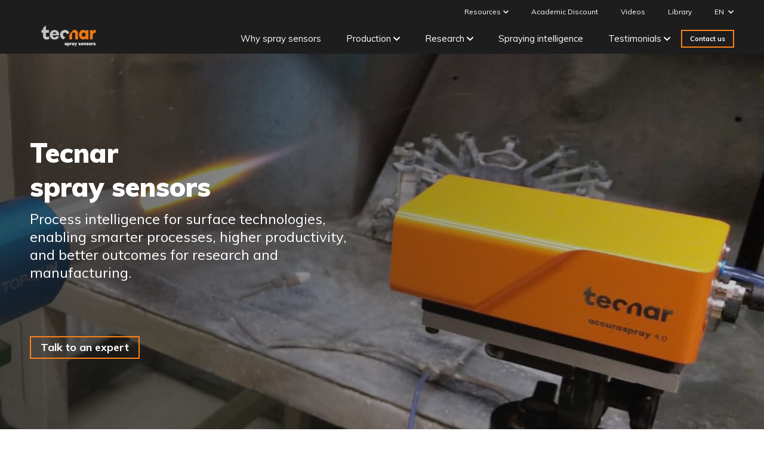

--- FILE ---
content_type: text/html; charset=UTF-8
request_url: https://spraysensors.tecnar.com/
body_size: 18844
content:

<!DOCTYPE html>
<html lang="en-US">
<head>
	<!-- Google Tag Manager -->
	<script>(function(w,d,s,l,i){w[l]=w[l]||[];w[l].push({'gtm.start':
	new Date().getTime(),event:'gtm.js'});var f=d.getElementsByTagName(s)[0],
	j=d.createElement(s),dl=l!='dataLayer'?'&l='+l:'';j.async=true;j.src=
	'https://www.googletagmanager.com/gtm.js?id='+i+dl;f.parentNode.insertBefore(j,f);
	})(window,document,'script','dataLayer','GTM-TP76PW9');</script>
	<!-- End Google Tag Manager -->

	<script type="application/ld+json">
	{
	  "@context": "https://schema.org",
	  "@type": "Corporation",
	  "name": "Tecnar Automation",
	  "url": "https://tecnar.com/",
	  "logo": "https://tecnar.com/wp-content/uploads/2021/06/cropped-cropped-Logo_web_480x215-3.png",
	  "sameAs": "https://www.linkedin.com/company/tecnar-automation-lt-e/"
	}
	</script>

	<meta charset="UTF-8">
<script type="text/javascript">
/* <![CDATA[ */
var gform;gform||(document.addEventListener("gform_main_scripts_loaded",function(){gform.scriptsLoaded=!0}),document.addEventListener("gform/theme/scripts_loaded",function(){gform.themeScriptsLoaded=!0}),window.addEventListener("DOMContentLoaded",function(){gform.domLoaded=!0}),gform={domLoaded:!1,scriptsLoaded:!1,themeScriptsLoaded:!1,isFormEditor:()=>"function"==typeof InitializeEditor,callIfLoaded:function(o){return!(!gform.domLoaded||!gform.scriptsLoaded||!gform.themeScriptsLoaded&&!gform.isFormEditor()||(gform.isFormEditor()&&console.warn("The use of gform.initializeOnLoaded() is deprecated in the form editor context and will be removed in Gravity Forms 3.1."),o(),0))},initializeOnLoaded:function(o){gform.callIfLoaded(o)||(document.addEventListener("gform_main_scripts_loaded",()=>{gform.scriptsLoaded=!0,gform.callIfLoaded(o)}),document.addEventListener("gform/theme/scripts_loaded",()=>{gform.themeScriptsLoaded=!0,gform.callIfLoaded(o)}),window.addEventListener("DOMContentLoaded",()=>{gform.domLoaded=!0,gform.callIfLoaded(o)}))},hooks:{action:{},filter:{}},addAction:function(o,r,e,t){gform.addHook("action",o,r,e,t)},addFilter:function(o,r,e,t){gform.addHook("filter",o,r,e,t)},doAction:function(o){gform.doHook("action",o,arguments)},applyFilters:function(o){return gform.doHook("filter",o,arguments)},removeAction:function(o,r){gform.removeHook("action",o,r)},removeFilter:function(o,r,e){gform.removeHook("filter",o,r,e)},addHook:function(o,r,e,t,n){null==gform.hooks[o][r]&&(gform.hooks[o][r]=[]);var d=gform.hooks[o][r];null==n&&(n=r+"_"+d.length),gform.hooks[o][r].push({tag:n,callable:e,priority:t=null==t?10:t})},doHook:function(r,o,e){var t;if(e=Array.prototype.slice.call(e,1),null!=gform.hooks[r][o]&&((o=gform.hooks[r][o]).sort(function(o,r){return o.priority-r.priority}),o.forEach(function(o){"function"!=typeof(t=o.callable)&&(t=window[t]),"action"==r?t.apply(null,e):e[0]=t.apply(null,e)})),"filter"==r)return e[0]},removeHook:function(o,r,t,n){var e;null!=gform.hooks[o][r]&&(e=(e=gform.hooks[o][r]).filter(function(o,r,e){return!!(null!=n&&n!=o.tag||null!=t&&t!=o.priority)}),gform.hooks[o][r]=e)}});
/* ]]> */
</script>

	<meta name="google" content="nositelinkssearchbox" />
	<meta name="viewport" content="width=device-width, initial-scale=1, shrink-to-fit=no">
	<link rel="profile" href="http://gmpg.org/xfn/11">
	<meta name='robots' content='index, follow, max-image-preview:large, max-snippet:-1, max-video-preview:-1' />
<link rel="alternate" hreflang="x-default" href="https://spraysensors.tecnar.com/" />
<link rel="alternate" hreflang="fr" href="https://spraysensors.tecnar.com/fr/" />
<link rel="alternate" hreflang="zh" href="https://spraysensors.tecnar.com/zh-hans/" />

	<!-- This site is optimized with the Yoast SEO plugin v24.2 - https://yoast.com/wordpress/plugins/seo/ -->
	<title>Thermal spray monitoring solution | Tecnar spray sensors</title>
	<meta name="description" content="The use of spray sensors is the ultimate industry 4.0 quality control method for thermal sprayed coatings and optimizing all spray processes." />
	<link rel="canonical" href="https://spraysensors.tecnar.com/" />
	<meta property="og:locale" content="en_US" />
	<meta property="og:type" content="website" />
	<meta property="og:title" content="Thermal spray monitoring solution | Tecnar spray sensors" />
	<meta property="og:description" content="The use of spray sensors is the ultimate industry 4.0 quality control for thermal sprayed coatings and optimizing all spray processes." />
	<meta property="og:url" content="https://spraysensors.tecnar.com/" />
	<meta property="og:site_name" content="Tecnar Thermal Spray" />
	<meta property="article:publisher" content="https://www.facebook.com/tecnarautomation" />
	<meta property="article:modified_time" content="2026-01-16T16:16:41+00:00" />
	<meta property="og:image" content="https://spraysensors.tecnar.com/wp-content/uploads/2022/02/Accuraspray.jpg" />
	<meta property="og:image:width" content="800" />
	<meta property="og:image:height" content="500" />
	<meta property="og:image:type" content="image/jpeg" />
	<meta name="twitter:card" content="summary_large_image" />
	<meta name="twitter:title" content="Thermal spray monitoring solution | Tecnar spray sensors" />
	<meta name="twitter:description" content="The use of spray sensors is the ultimate industry 4.0 quality control for thermal sprayed coatings and optimizing all spray processes." />
	<script type="application/ld+json" class="yoast-schema-graph">{"@context":"https://schema.org","@graph":[{"@type":"WebPage","@id":"https://spraysensors.tecnar.com/","url":"https://spraysensors.tecnar.com/","name":"Thermal spray monitoring solution | Tecnar spray sensors","isPartOf":{"@id":"https://spray-sensors.shany.ca/#website"},"about":{"@id":"https://spray-sensors.shany.ca/#organization"},"datePublished":"2020-09-24T19:34:20+00:00","dateModified":"2026-01-16T16:16:41+00:00","description":"The use of spray sensors is the ultimate industry 4.0 quality control method for thermal sprayed coatings and optimizing all spray processes.","breadcrumb":{"@id":"https://spraysensors.tecnar.com/#breadcrumb"},"inLanguage":"en-US","potentialAction":[{"@type":"ReadAction","target":["https://spraysensors.tecnar.com/"]}]},{"@type":"BreadcrumbList","@id":"https://spraysensors.tecnar.com/#breadcrumb","itemListElement":[{"@type":"ListItem","position":1,"name":"Home"}]},{"@type":"WebSite","@id":"https://spray-sensors.shany.ca/#website","url":"https://spray-sensors.shany.ca/","name":"Spray Sensors","description":"","publisher":{"@id":"https://spray-sensors.shany.ca/#organization"},"potentialAction":[{"@type":"SearchAction","target":{"@type":"EntryPoint","urlTemplate":"https://spray-sensors.shany.ca/?s={search_term_string}"},"query-input":{"@type":"PropertyValueSpecification","valueRequired":true,"valueName":"search_term_string"}}],"inLanguage":"en-US"},{"@type":"Organization","@id":"https://spray-sensors.shany.ca/#organization","name":"Tecnar Automation Ltd","url":"https://spray-sensors.shany.ca/","logo":{"@type":"ImageObject","inLanguage":"en-US","@id":"https://spray-sensors.shany.ca/#/schema/logo/image/","url":"https://spraysensors.tecnar.com/wp-content/uploads/2021/05/cropped-Logo_web_480x215-2.png","contentUrl":"https://spraysensors.tecnar.com/wp-content/uploads/2021/05/cropped-Logo_web_480x215-2.png","width":480,"height":186,"caption":"Tecnar Automation Ltd"},"image":{"@id":"https://spray-sensors.shany.ca/#/schema/logo/image/"},"sameAs":["https://www.facebook.com/tecnarautomation","https://www.linkedin.com/showcase/tecnar-thermal-spray","https://www.youtube.com/@tecnarchannel2194"]}]}</script>
	<!-- / Yoast SEO plugin. -->


<link rel="alternate" type="application/rss+xml" title="Tecnar Thermal Spray &raquo; Feed" href="https://spraysensors.tecnar.com/feed/" />
<link rel="alternate" type="application/rss+xml" title="Tecnar Thermal Spray &raquo; Comments Feed" href="https://spraysensors.tecnar.com/comments/feed/" />
<script type="text/javascript">
/* <![CDATA[ */
window._wpemojiSettings = {"baseUrl":"https:\/\/s.w.org\/images\/core\/emoji\/15.0.3\/72x72\/","ext":".png","svgUrl":"https:\/\/s.w.org\/images\/core\/emoji\/15.0.3\/svg\/","svgExt":".svg","source":{"concatemoji":"https:\/\/spraysensors.tecnar.com\/wp-includes\/js\/wp-emoji-release.min.js?ver=6.5.2"}};
/*! This file is auto-generated */
!function(i,n){var o,s,e;function c(e){try{var t={supportTests:e,timestamp:(new Date).valueOf()};sessionStorage.setItem(o,JSON.stringify(t))}catch(e){}}function p(e,t,n){e.clearRect(0,0,e.canvas.width,e.canvas.height),e.fillText(t,0,0);var t=new Uint32Array(e.getImageData(0,0,e.canvas.width,e.canvas.height).data),r=(e.clearRect(0,0,e.canvas.width,e.canvas.height),e.fillText(n,0,0),new Uint32Array(e.getImageData(0,0,e.canvas.width,e.canvas.height).data));return t.every(function(e,t){return e===r[t]})}function u(e,t,n){switch(t){case"flag":return n(e,"\ud83c\udff3\ufe0f\u200d\u26a7\ufe0f","\ud83c\udff3\ufe0f\u200b\u26a7\ufe0f")?!1:!n(e,"\ud83c\uddfa\ud83c\uddf3","\ud83c\uddfa\u200b\ud83c\uddf3")&&!n(e,"\ud83c\udff4\udb40\udc67\udb40\udc62\udb40\udc65\udb40\udc6e\udb40\udc67\udb40\udc7f","\ud83c\udff4\u200b\udb40\udc67\u200b\udb40\udc62\u200b\udb40\udc65\u200b\udb40\udc6e\u200b\udb40\udc67\u200b\udb40\udc7f");case"emoji":return!n(e,"\ud83d\udc26\u200d\u2b1b","\ud83d\udc26\u200b\u2b1b")}return!1}function f(e,t,n){var r="undefined"!=typeof WorkerGlobalScope&&self instanceof WorkerGlobalScope?new OffscreenCanvas(300,150):i.createElement("canvas"),a=r.getContext("2d",{willReadFrequently:!0}),o=(a.textBaseline="top",a.font="600 32px Arial",{});return e.forEach(function(e){o[e]=t(a,e,n)}),o}function t(e){var t=i.createElement("script");t.src=e,t.defer=!0,i.head.appendChild(t)}"undefined"!=typeof Promise&&(o="wpEmojiSettingsSupports",s=["flag","emoji"],n.supports={everything:!0,everythingExceptFlag:!0},e=new Promise(function(e){i.addEventListener("DOMContentLoaded",e,{once:!0})}),new Promise(function(t){var n=function(){try{var e=JSON.parse(sessionStorage.getItem(o));if("object"==typeof e&&"number"==typeof e.timestamp&&(new Date).valueOf()<e.timestamp+604800&&"object"==typeof e.supportTests)return e.supportTests}catch(e){}return null}();if(!n){if("undefined"!=typeof Worker&&"undefined"!=typeof OffscreenCanvas&&"undefined"!=typeof URL&&URL.createObjectURL&&"undefined"!=typeof Blob)try{var e="postMessage("+f.toString()+"("+[JSON.stringify(s),u.toString(),p.toString()].join(",")+"));",r=new Blob([e],{type:"text/javascript"}),a=new Worker(URL.createObjectURL(r),{name:"wpTestEmojiSupports"});return void(a.onmessage=function(e){c(n=e.data),a.terminate(),t(n)})}catch(e){}c(n=f(s,u,p))}t(n)}).then(function(e){for(var t in e)n.supports[t]=e[t],n.supports.everything=n.supports.everything&&n.supports[t],"flag"!==t&&(n.supports.everythingExceptFlag=n.supports.everythingExceptFlag&&n.supports[t]);n.supports.everythingExceptFlag=n.supports.everythingExceptFlag&&!n.supports.flag,n.DOMReady=!1,n.readyCallback=function(){n.DOMReady=!0}}).then(function(){return e}).then(function(){var e;n.supports.everything||(n.readyCallback(),(e=n.source||{}).concatemoji?t(e.concatemoji):e.wpemoji&&e.twemoji&&(t(e.twemoji),t(e.wpemoji)))}))}((window,document),window._wpemojiSettings);
/* ]]> */
</script>
<style id='wp-emoji-styles-inline-css' type='text/css'>

	img.wp-smiley, img.emoji {
		display: inline !important;
		border: none !important;
		box-shadow: none !important;
		height: 1em !important;
		width: 1em !important;
		margin: 0 0.07em !important;
		vertical-align: -0.1em !important;
		background: none !important;
		padding: 0 !important;
	}
</style>
<link rel='stylesheet' id='wp-block-library-css' href='https://spraysensors.tecnar.com/wp-includes/css/dist/block-library/style.min.css?ver=6.5.2' type='text/css' media='all' />
<style id='safe-svg-svg-icon-style-inline-css' type='text/css'>
.safe-svg-cover{text-align:center}.safe-svg-cover .safe-svg-inside{display:inline-block;max-width:100%}.safe-svg-cover svg{height:100%;max-height:100%;max-width:100%;width:100%}

</style>
<style id='classic-theme-styles-inline-css' type='text/css'>
/*! This file is auto-generated */
.wp-block-button__link{color:#fff;background-color:#32373c;border-radius:9999px;box-shadow:none;text-decoration:none;padding:calc(.667em + 2px) calc(1.333em + 2px);font-size:1.125em}.wp-block-file__button{background:#32373c;color:#fff;text-decoration:none}
</style>
<style id='global-styles-inline-css' type='text/css'>
body{--wp--preset--color--black: #000000;--wp--preset--color--cyan-bluish-gray: #abb8c3;--wp--preset--color--white: #ffffff;--wp--preset--color--pale-pink: #f78da7;--wp--preset--color--vivid-red: #cf2e2e;--wp--preset--color--luminous-vivid-orange: #ff6900;--wp--preset--color--luminous-vivid-amber: #fcb900;--wp--preset--color--light-green-cyan: #7bdcb5;--wp--preset--color--vivid-green-cyan: #00d084;--wp--preset--color--pale-cyan-blue: #8ed1fc;--wp--preset--color--vivid-cyan-blue: #0693e3;--wp--preset--color--vivid-purple: #9b51e0;--wp--preset--gradient--vivid-cyan-blue-to-vivid-purple: linear-gradient(135deg,rgba(6,147,227,1) 0%,rgb(155,81,224) 100%);--wp--preset--gradient--light-green-cyan-to-vivid-green-cyan: linear-gradient(135deg,rgb(122,220,180) 0%,rgb(0,208,130) 100%);--wp--preset--gradient--luminous-vivid-amber-to-luminous-vivid-orange: linear-gradient(135deg,rgba(252,185,0,1) 0%,rgba(255,105,0,1) 100%);--wp--preset--gradient--luminous-vivid-orange-to-vivid-red: linear-gradient(135deg,rgba(255,105,0,1) 0%,rgb(207,46,46) 100%);--wp--preset--gradient--very-light-gray-to-cyan-bluish-gray: linear-gradient(135deg,rgb(238,238,238) 0%,rgb(169,184,195) 100%);--wp--preset--gradient--cool-to-warm-spectrum: linear-gradient(135deg,rgb(74,234,220) 0%,rgb(151,120,209) 20%,rgb(207,42,186) 40%,rgb(238,44,130) 60%,rgb(251,105,98) 80%,rgb(254,248,76) 100%);--wp--preset--gradient--blush-light-purple: linear-gradient(135deg,rgb(255,206,236) 0%,rgb(152,150,240) 100%);--wp--preset--gradient--blush-bordeaux: linear-gradient(135deg,rgb(254,205,165) 0%,rgb(254,45,45) 50%,rgb(107,0,62) 100%);--wp--preset--gradient--luminous-dusk: linear-gradient(135deg,rgb(255,203,112) 0%,rgb(199,81,192) 50%,rgb(65,88,208) 100%);--wp--preset--gradient--pale-ocean: linear-gradient(135deg,rgb(255,245,203) 0%,rgb(182,227,212) 50%,rgb(51,167,181) 100%);--wp--preset--gradient--electric-grass: linear-gradient(135deg,rgb(202,248,128) 0%,rgb(113,206,126) 100%);--wp--preset--gradient--midnight: linear-gradient(135deg,rgb(2,3,129) 0%,rgb(40,116,252) 100%);--wp--preset--font-size--small: 13px;--wp--preset--font-size--medium: 20px;--wp--preset--font-size--large: 36px;--wp--preset--font-size--x-large: 42px;--wp--preset--spacing--20: 0.44rem;--wp--preset--spacing--30: 0.67rem;--wp--preset--spacing--40: 1rem;--wp--preset--spacing--50: 1.5rem;--wp--preset--spacing--60: 2.25rem;--wp--preset--spacing--70: 3.38rem;--wp--preset--spacing--80: 5.06rem;--wp--preset--shadow--natural: 6px 6px 9px rgba(0, 0, 0, 0.2);--wp--preset--shadow--deep: 12px 12px 50px rgba(0, 0, 0, 0.4);--wp--preset--shadow--sharp: 6px 6px 0px rgba(0, 0, 0, 0.2);--wp--preset--shadow--outlined: 6px 6px 0px -3px rgba(255, 255, 255, 1), 6px 6px rgba(0, 0, 0, 1);--wp--preset--shadow--crisp: 6px 6px 0px rgba(0, 0, 0, 1);}:where(.is-layout-flex){gap: 0.5em;}:where(.is-layout-grid){gap: 0.5em;}body .is-layout-flow > .alignleft{float: left;margin-inline-start: 0;margin-inline-end: 2em;}body .is-layout-flow > .alignright{float: right;margin-inline-start: 2em;margin-inline-end: 0;}body .is-layout-flow > .aligncenter{margin-left: auto !important;margin-right: auto !important;}body .is-layout-constrained > .alignleft{float: left;margin-inline-start: 0;margin-inline-end: 2em;}body .is-layout-constrained > .alignright{float: right;margin-inline-start: 2em;margin-inline-end: 0;}body .is-layout-constrained > .aligncenter{margin-left: auto !important;margin-right: auto !important;}body .is-layout-constrained > :where(:not(.alignleft):not(.alignright):not(.alignfull)){max-width: var(--wp--style--global--content-size);margin-left: auto !important;margin-right: auto !important;}body .is-layout-constrained > .alignwide{max-width: var(--wp--style--global--wide-size);}body .is-layout-flex{display: flex;}body .is-layout-flex{flex-wrap: wrap;align-items: center;}body .is-layout-flex > *{margin: 0;}body .is-layout-grid{display: grid;}body .is-layout-grid > *{margin: 0;}:where(.wp-block-columns.is-layout-flex){gap: 2em;}:where(.wp-block-columns.is-layout-grid){gap: 2em;}:where(.wp-block-post-template.is-layout-flex){gap: 1.25em;}:where(.wp-block-post-template.is-layout-grid){gap: 1.25em;}.has-black-color{color: var(--wp--preset--color--black) !important;}.has-cyan-bluish-gray-color{color: var(--wp--preset--color--cyan-bluish-gray) !important;}.has-white-color{color: var(--wp--preset--color--white) !important;}.has-pale-pink-color{color: var(--wp--preset--color--pale-pink) !important;}.has-vivid-red-color{color: var(--wp--preset--color--vivid-red) !important;}.has-luminous-vivid-orange-color{color: var(--wp--preset--color--luminous-vivid-orange) !important;}.has-luminous-vivid-amber-color{color: var(--wp--preset--color--luminous-vivid-amber) !important;}.has-light-green-cyan-color{color: var(--wp--preset--color--light-green-cyan) !important;}.has-vivid-green-cyan-color{color: var(--wp--preset--color--vivid-green-cyan) !important;}.has-pale-cyan-blue-color{color: var(--wp--preset--color--pale-cyan-blue) !important;}.has-vivid-cyan-blue-color{color: var(--wp--preset--color--vivid-cyan-blue) !important;}.has-vivid-purple-color{color: var(--wp--preset--color--vivid-purple) !important;}.has-black-background-color{background-color: var(--wp--preset--color--black) !important;}.has-cyan-bluish-gray-background-color{background-color: var(--wp--preset--color--cyan-bluish-gray) !important;}.has-white-background-color{background-color: var(--wp--preset--color--white) !important;}.has-pale-pink-background-color{background-color: var(--wp--preset--color--pale-pink) !important;}.has-vivid-red-background-color{background-color: var(--wp--preset--color--vivid-red) !important;}.has-luminous-vivid-orange-background-color{background-color: var(--wp--preset--color--luminous-vivid-orange) !important;}.has-luminous-vivid-amber-background-color{background-color: var(--wp--preset--color--luminous-vivid-amber) !important;}.has-light-green-cyan-background-color{background-color: var(--wp--preset--color--light-green-cyan) !important;}.has-vivid-green-cyan-background-color{background-color: var(--wp--preset--color--vivid-green-cyan) !important;}.has-pale-cyan-blue-background-color{background-color: var(--wp--preset--color--pale-cyan-blue) !important;}.has-vivid-cyan-blue-background-color{background-color: var(--wp--preset--color--vivid-cyan-blue) !important;}.has-vivid-purple-background-color{background-color: var(--wp--preset--color--vivid-purple) !important;}.has-black-border-color{border-color: var(--wp--preset--color--black) !important;}.has-cyan-bluish-gray-border-color{border-color: var(--wp--preset--color--cyan-bluish-gray) !important;}.has-white-border-color{border-color: var(--wp--preset--color--white) !important;}.has-pale-pink-border-color{border-color: var(--wp--preset--color--pale-pink) !important;}.has-vivid-red-border-color{border-color: var(--wp--preset--color--vivid-red) !important;}.has-luminous-vivid-orange-border-color{border-color: var(--wp--preset--color--luminous-vivid-orange) !important;}.has-luminous-vivid-amber-border-color{border-color: var(--wp--preset--color--luminous-vivid-amber) !important;}.has-light-green-cyan-border-color{border-color: var(--wp--preset--color--light-green-cyan) !important;}.has-vivid-green-cyan-border-color{border-color: var(--wp--preset--color--vivid-green-cyan) !important;}.has-pale-cyan-blue-border-color{border-color: var(--wp--preset--color--pale-cyan-blue) !important;}.has-vivid-cyan-blue-border-color{border-color: var(--wp--preset--color--vivid-cyan-blue) !important;}.has-vivid-purple-border-color{border-color: var(--wp--preset--color--vivid-purple) !important;}.has-vivid-cyan-blue-to-vivid-purple-gradient-background{background: var(--wp--preset--gradient--vivid-cyan-blue-to-vivid-purple) !important;}.has-light-green-cyan-to-vivid-green-cyan-gradient-background{background: var(--wp--preset--gradient--light-green-cyan-to-vivid-green-cyan) !important;}.has-luminous-vivid-amber-to-luminous-vivid-orange-gradient-background{background: var(--wp--preset--gradient--luminous-vivid-amber-to-luminous-vivid-orange) !important;}.has-luminous-vivid-orange-to-vivid-red-gradient-background{background: var(--wp--preset--gradient--luminous-vivid-orange-to-vivid-red) !important;}.has-very-light-gray-to-cyan-bluish-gray-gradient-background{background: var(--wp--preset--gradient--very-light-gray-to-cyan-bluish-gray) !important;}.has-cool-to-warm-spectrum-gradient-background{background: var(--wp--preset--gradient--cool-to-warm-spectrum) !important;}.has-blush-light-purple-gradient-background{background: var(--wp--preset--gradient--blush-light-purple) !important;}.has-blush-bordeaux-gradient-background{background: var(--wp--preset--gradient--blush-bordeaux) !important;}.has-luminous-dusk-gradient-background{background: var(--wp--preset--gradient--luminous-dusk) !important;}.has-pale-ocean-gradient-background{background: var(--wp--preset--gradient--pale-ocean) !important;}.has-electric-grass-gradient-background{background: var(--wp--preset--gradient--electric-grass) !important;}.has-midnight-gradient-background{background: var(--wp--preset--gradient--midnight) !important;}.has-small-font-size{font-size: var(--wp--preset--font-size--small) !important;}.has-medium-font-size{font-size: var(--wp--preset--font-size--medium) !important;}.has-large-font-size{font-size: var(--wp--preset--font-size--large) !important;}.has-x-large-font-size{font-size: var(--wp--preset--font-size--x-large) !important;}
.wp-block-navigation a:where(:not(.wp-element-button)){color: inherit;}
:where(.wp-block-post-template.is-layout-flex){gap: 1.25em;}:where(.wp-block-post-template.is-layout-grid){gap: 1.25em;}
:where(.wp-block-columns.is-layout-flex){gap: 2em;}:where(.wp-block-columns.is-layout-grid){gap: 2em;}
.wp-block-pullquote{font-size: 1.5em;line-height: 1.6;}
</style>
<link rel='stylesheet' id='wpml-blocks-css' href='https://spraysensors.tecnar.com/wp-content/plugins/sitepress-multilingual-cms/dist/css/blocks/styles.css?ver=4.6.15' type='text/css' media='all' />
<link rel='stylesheet' id='flickity-styles-css' href='https://spraysensors.tecnar.com/wp-content/themes/tecnar_2025/node_modules/flickity/dist/flickity.css?ver=2.2.0' type='text/css' media='all' />
<link rel='stylesheet' id='flickity-full-styles-css' href='https://spraysensors.tecnar.com/wp-content/themes/tecnar_2025/node_modules/flickity-fullscreen/fullscreen.css?ver=2.2.0' type='text/css' media='all' />
<link rel='stylesheet' id='aos-styles-css' href='https://spraysensors.tecnar.com/wp-content/themes/tecnar_2025/node_modules/aos/dist/aos.css?ver=2.2.0' type='text/css' media='all' />
<link rel='stylesheet' id='tecnar-styles-css' href='https://spraysensors.tecnar.com/wp-content/themes/tecnar_2025/css/theme.css?ver=1.2.1759516120' type='text/css' media='all' />
<script type="text/javascript" src="https://spraysensors.tecnar.com/wp-includes/js/jquery/jquery.min.js?ver=3.7.1" id="jquery-core-js"></script>
<script type="text/javascript" src="https://spraysensors.tecnar.com/wp-includes/js/jquery/jquery-migrate.min.js?ver=3.4.1" id="jquery-migrate-js"></script>
<link rel="https://api.w.org/" href="https://spraysensors.tecnar.com/wp-json/" /><link rel="alternate" type="application/json" href="https://spraysensors.tecnar.com/wp-json/wp/v2/pages/232" /><link rel="EditURI" type="application/rsd+xml" title="RSD" href="https://spraysensors.tecnar.com/xmlrpc.php?rsd" />
<meta name="generator" content="WordPress 6.5.2" />
<link rel='shortlink' href='https://spraysensors.tecnar.com/' />
<link rel="alternate" type="application/json+oembed" href="https://spraysensors.tecnar.com/wp-json/oembed/1.0/embed?url=https%3A%2F%2Fspraysensors.tecnar.com%2F" />
<link rel="alternate" type="text/xml+oembed" href="https://spraysensors.tecnar.com/wp-json/oembed/1.0/embed?url=https%3A%2F%2Fspraysensors.tecnar.com%2F&#038;format=xml" />
<meta name="generator" content="WPML ver:4.6.15 stt:59,1,4;" />
<meta name="mobile-web-app-capable" content="yes">
<meta name="apple-mobile-web-app-capable" content="yes">
<meta name="apple-mobile-web-app-title" content="Tecnar Thermal Spray - ">
<style type="text/css">.recentcomments a{display:inline !important;padding:0 !important;margin:0 !important;}</style><link rel="icon" href="https://spraysensors.tecnar.com/wp-content/uploads/2021/05/cropped-Favicon-512x512-5-32x32.png" sizes="32x32" />
<link rel="icon" href="https://spraysensors.tecnar.com/wp-content/uploads/2021/05/cropped-Favicon-512x512-5-192x192.png" sizes="192x192" />
<link rel="apple-touch-icon" href="https://spraysensors.tecnar.com/wp-content/uploads/2021/05/cropped-Favicon-512x512-5-180x180.png" />
<meta name="msapplication-TileImage" content="https://spraysensors.tecnar.com/wp-content/uploads/2021/05/cropped-Favicon-512x512-5-270x270.png" />
</head>

<body class="home page-template page-template-page-templates page-template-tmp_flexible page-template-page-templatestmp_flexible-php page page-id-232 wp-custom-logo wp-embed-responsive group-blog understrap-has-sidebar" itemscope itemtype="http://schema.org/WebSite">

<!-- Google Tag Manager (noscript) -->
<noscript><iframe src="https://www.googletagmanager.com/ns.html?id=GTM-TP76PW9"
height="0" width="0" style="display:none;visibility:hidden"></iframe></noscript>
<!-- End Google Tag Manager (noscript) -->


<div class="site" id="page">

	
<div id="wrapper-navbar-secondary" class="d-none d-lg-block" itemscope itemtype="http://schema.org/WebSite">
	<nav class="navbar-secondary navbar-dark d-flex align-items-center">

		<div class="container">
			<div class="row justify-content-end">

				<div class="col-auto d-flex justify-content-end pr-0">
					<div class="menu-secondary-menu-en-container"><ul id="secondary-menu" class="form-inline secondary-navigation"><li itemscope="itemscope" itemtype="https://www.schema.org/SiteNavigationElement" id="menu-item-7513" class="menu-item menu-item-type-post_type menu-item-object-page menu-item-has-children dropdown menu-item-7513 nav-item"><a title="Resources" href="#" data-toggle="dropdown" data-bs-toggle="dropdown" aria-haspopup="true" aria-expanded="false" class="dropdown-toggle nav-link" id="menu-item-dropdown-7513">Resources</a>
<ul class="dropdown-menu" aria-labelledby="menu-item-dropdown-7513" >
	<li itemscope="itemscope" itemtype="https://www.schema.org/SiteNavigationElement" id="menu-item-3257" class="menu-item menu-item-type-custom menu-item-object-custom menu-item-3257 nav-item"><a title="Accuraspray 4.0" href="https://spraysensors.tecnar.com/resources/#accuraspray-4" class="dropdown-item">Accuraspray 4.0</a></li>
	<li itemscope="itemscope" itemtype="https://www.schema.org/SiteNavigationElement" id="menu-item-5108" class="menu-item menu-item-type-custom menu-item-object-custom menu-item-5108 nav-item"><a title="Accuraspray CS" href="https://spraysensors.tecnar.com/resources/#accuraspray-cs" class="dropdown-item">Accuraspray CS</a></li>
	<li itemscope="itemscope" itemtype="https://www.schema.org/SiteNavigationElement" id="menu-item-3258" class="menu-item menu-item-type-custom menu-item-object-custom menu-item-3258 nav-item"><a title="DPV Evolution" href="https://spraysensors.tecnar.com/resources/#dpv" class="dropdown-item">DPV Evolution</a></li>
	<li itemscope="itemscope" itemtype="https://www.schema.org/SiteNavigationElement" id="menu-item-3260" class="menu-item menu-item-type-custom menu-item-object-custom menu-item-3260 nav-item"><a title="Plumespector" href="https://spraysensors.tecnar.com/resources/#plumespector" class="dropdown-item">Plumespector</a></li>
	<li itemscope="itemscope" itemtype="https://www.schema.org/SiteNavigationElement" id="menu-item-6230" class="menu-item menu-item-type-custom menu-item-object-custom menu-item-6230 nav-item"><a title="Shotmeter" href="https://spraysensors.tecnar.com/resources/#shotmeter" class="dropdown-item">Shotmeter</a></li>
	<li itemscope="itemscope" itemtype="https://www.schema.org/SiteNavigationElement" id="menu-item-7394" class="menu-item menu-item-type-custom menu-item-object-custom menu-item-7394 nav-item"><a title="Accuraspray HUB" href="https://spraysensors.tecnar.com/resources/#accuraspray-hub" class="dropdown-item">Accuraspray HUB</a></li>
	<li itemscope="itemscope" itemtype="https://www.schema.org/SiteNavigationElement" id="menu-item-3259" class="menu-item menu-item-type-custom menu-item-object-custom menu-item-3259 nav-item"><a title="Coldspray Meter" href="https://spraysensors.tecnar.com/resources/#csm" class="dropdown-item">Coldspray Meter</a></li>
</ul>
</li>
<li itemscope="itemscope" itemtype="https://www.schema.org/SiteNavigationElement" id="menu-item-4157" class="menu-item menu-item-type-post_type menu-item-object-page menu-item-4157 nav-item"><a title="Academic Discount" href="https://spraysensors.tecnar.com/research-discount/" class="nav-link">Academic Discount</a></li>
<li itemscope="itemscope" itemtype="https://www.schema.org/SiteNavigationElement" id="menu-item-6428" class="menu-item menu-item-type-post_type menu-item-object-page menu-item-6428 nav-item"><a title="Videos" href="https://spraysensors.tecnar.com/videos/" class="nav-link">Videos</a></li>
<li itemscope="itemscope" itemtype="https://www.schema.org/SiteNavigationElement" id="menu-item-3590" class="menu-item menu-item-type-post_type menu-item-object-page menu-item-3590 nav-item"><a title="Library" href="https://spraysensors.tecnar.com/blog/" class="nav-link">Library</a></li>
</ul></div>					<div class="">
						

	<ul id="" class="form-inline secondary-navigation ">
		<li
			itemscope="itemscope"
			itemtype="https://www.schema.org/SiteNavigationElement"
			id=""
			class="menu-item wpml-ls-item wpml-ls-menu-item menu-item-type-wpml_ls_menu_item
										menu-item-object-wpml_ls_menu_item menu-item-has-children dropdown menu-item-wpml-ls-33-en nav-item"
		>
			<a title="active language EN"
		href="#"
		data-toggle="dropdown"
		data-bs-toggle="dropdown"
		aria-haspopup="true"
		aria-expanded="false"
		class="dropdown-toggle nav-link"
		id=""
		>
			<span class="wpml-ls-native" lang="en_US">EN</span>
		</a>			<ul class="dropdown-menu" aria-labelledby="menu-item-dropdown-wpml">
															<li
							itemscope="itemscope"
							itemtype="https://www.schema.org/SiteNavigationElement"
							id=""
							class="menu-item wpml-ls-slot-3 wpml-ls-item wpml-ls-item-fr wpml-ls-menu-item menu-item-type-wpml_ls_menu_item menu-item-object-wpml_ls_menu_item menu-item-wpml-ls-3-fr nav-item"
						>
							<a
								title="http://fr"
								href="https://spraysensors.tecnar.com/fr/"
								class="dropdown-item"
							>
								<span
									class="wpml-ls-native"
									lang="fr_FR"
								>
									FR								</span>
							</a>
						</li>

																				<li
					itemscope="itemscope"
					itemtype="https://www.schema.org/SiteNavigationElement"
					id="menu-item-wpml-ls-33-zh-hans"
					class="menu-item wpml-ls-slot-3 wpml-ls-item wpml-ls-item-fr wpml-ls-menu-item menu-item-type-wpml_ls_menu_item menu-item-object-wpml_ls_menu_item menu-item-wpml-ls-3-fr nav-item"
				>
					<a
						title="简体中文"
						href="https://spraysensors-cn.tecnar.com/"
						class="dropdown-item"
					>
						<span class="wpml-ls-native" lang="zh-hans">
							简体中文
						</span>
					</a>
				</li>

			</ul>
		</li>
	</ul>
						</div>
				</div>
			</div>
		</div>
	</nav>
</div>


	<div id="wrapper-navbar-primary" class="" itemscope itemtype="http://schema.org/WebSite">

		<a class="skip-link sr-only sr-only-focusable" href="#content">Skip to content</a>

		<nav class="navbar-primary navbar navbar-expand-lg back-color-peach">

			<div class="container justify-content-between">

				<div class="col-2">
					<a href="https://spraysensors.tecnar.com/" class="navbar-brand custom-logo-link" rel="home" aria-current="page"><img width="480" height="186" src="https://spraysensors.tecnar.com/wp-content/uploads/2021/05/cropped-Logo_web_480x215-2.png" class="img-fluid" alt="Tecnar Thermal Spray" decoding="async" fetchpriority="high" srcset="https://spraysensors.tecnar.com/wp-content/uploads/2021/05/cropped-Logo_web_480x215-2.png 480w, https://spraysensors.tecnar.com/wp-content/uploads/2021/05/cropped-Logo_web_480x215-2-150x58.png 150w" sizes="(max-width: 480px) 100vw, 480px" /></a>				</div>

				
<div class="col-auto d-none d-lg-flex position-static justify-content-end align-self-center align-items-center pr-0">
	<div class="d-lg-flex justify-content-end">
		<div id="navbarNavDropdown" class="collapse navbar-collapse justify-content-end"><ul id="main-menu" class="navbar-nav primary-navigation"><li itemscope="itemscope" itemtype="https://www.schema.org/SiteNavigationElement" id="menu-item-6871" class="menu-item menu-item-type-post_type menu-item-object-page menu-item-6871 nav-item"><a title="Why spray sensors" href="https://spraysensors.tecnar.com/why-spray-sensors/" class="nav-link">Why spray sensors</a></li>
<li itemscope="itemscope" itemtype="https://www.schema.org/SiteNavigationElement" id="menu-item-6868" class="menu-item menu-item-type-post_type menu-item-object-page menu-item-has-children dropdown menu-item-6868 nav-item"><a title="Production" href="#" data-toggle="dropdown" data-bs-toggle="dropdown" aria-haspopup="true" aria-expanded="false" class="dropdown-toggle nav-link" id="menu-item-dropdown-6868">Production</a>
<ul class="dropdown-menu" aria-labelledby="menu-item-dropdown-6868" >
	<li itemscope="itemscope" itemtype="https://www.schema.org/SiteNavigationElement" id="menu-item-6869" class="menu-item menu-item-type-post_type menu-item-object-page menu-item-6869 nav-item"><a title="Accuraspray 4.0 - Thermal SprayThe Accuraspray 4.0 is an in-line thermal spray sensor that measures the spray plume temperature, velocity, dimension, orientation, intensity and stability. One sensor for all spray processes: APS, HVOF, Wire-Arc, Flame Spray, HVAF, SPS, VPS, LPPS, PTWA." href="https://spraysensors.tecnar.com/thermal-spray/accuraspray-4-0/" class="dropdown-item">Accuraspray 4.0 &#8211; Thermal Spray<span class="menu-description">The Accuraspray 4.0 is an in-line thermal spray sensor that measures the spray plume temperature, velocity, dimension, orientation, intensity and stability. One sensor for all spray processes: APS, HVOF, Wire-Arc, Flame Spray, HVAF, SPS, VPS, LPPS, PTWA.</span></a></li>
	<li itemscope="itemscope" itemtype="https://www.schema.org/SiteNavigationElement" id="menu-item-6864" class="menu-item menu-item-type-post_type menu-item-object-page menu-item-6864 nav-item"><a title="Accuraspray CS - Cold SprayThe Accuraspray CS is a production-friendly cold spray sensor that measures in-flight particle velocity and feed rate." href="https://spraysensors.tecnar.com/cold-spray/accuraspray-cs/" class="dropdown-item">Accuraspray CS &#8211; Cold Spray<span class="menu-description">The Accuraspray CS is a production-friendly cold spray sensor that measures in-flight particle velocity and feed rate.</span></a></li>
	<li itemscope="itemscope" itemtype="https://www.schema.org/SiteNavigationElement" id="menu-item-6870" class="menu-item menu-item-type-post_type menu-item-object-page menu-item-6870 nav-item"><a title="Shotmeter – Shot peeningThe Shotmeter is an in-line shot peening sensor that measures in-flight particle velocity. This is an easy-to-use sensor to monitor daily, equipment status, quality control, process development, and setup transfer." href="https://spraysensors.tecnar.com/thermal-spray/shotmeter/" class="dropdown-item">Shotmeter – Shot peening<span class="menu-description">The Shotmeter is an in-line shot peening sensor that measures in-flight particle velocity. This is an easy-to-use sensor to monitor daily, equipment status, quality control, process development, and setup transfer.</span></a></li>
</ul>
</li>
<li itemscope="itemscope" itemtype="https://www.schema.org/SiteNavigationElement" id="menu-item-6866" class="menu-item menu-item-type-post_type menu-item-object-page menu-item-has-children dropdown menu-item-6866 nav-item"><a title="Research" href="#" data-toggle="dropdown" data-bs-toggle="dropdown" aria-haspopup="true" aria-expanded="false" class="dropdown-toggle nav-link" id="menu-item-dropdown-6866">Research</a>
<ul class="dropdown-menu" aria-labelledby="menu-item-dropdown-6866" >
	<li itemscope="itemscope" itemtype="https://www.schema.org/SiteNavigationElement" id="menu-item-6867" class="menu-item menu-item-type-post_type menu-item-object-page menu-item-6867 nav-item"><a title="DPV evolutionThe DPV evolution is the industry’s standard for understanding the details of in-flight particle dynamics. It measures the velocity, temperature and size for individual particle." href="https://spraysensors.tecnar.com/research/dpv/" class="dropdown-item">DPV evolution<span class="menu-description">The DPV evolution is the industry’s standard for understanding the details of in-flight particle dynamics. It measures the velocity, temperature and size for individual particle.</span></a></li>
</ul>
</li>
<li itemscope="itemscope" itemtype="https://www.schema.org/SiteNavigationElement" id="menu-item-6961" class="menu-item menu-item-type-post_type menu-item-object-page menu-item-6961 nav-item"><a title="Spraying intelligence" href="https://spraysensors.tecnar.com/accuraspray-hub/" class="nav-link">Spraying intelligence</a></li>
<li itemscope="itemscope" itemtype="https://www.schema.org/SiteNavigationElement" id="menu-item-6872" class="menu-item menu-item-type-post_type menu-item-object-page menu-item-has-children dropdown menu-item-6872 nav-item"><a title="Testimonials" href="#" data-toggle="dropdown" data-bs-toggle="dropdown" aria-haspopup="true" aria-expanded="false" class="dropdown-toggle nav-link" id="menu-item-dropdown-6872">Testimonials</a>
<ul class="dropdown-menu" aria-labelledby="menu-item-dropdown-6872" >
	<li itemscope="itemscope" itemtype="https://www.schema.org/SiteNavigationElement" id="menu-item-6874" class="menu-item menu-item-type-post_type menu-item-object-page menu-item-6874 nav-item"><a title="Northwest Mettech Corp. – Accuraspray 4.0Leader in developing thermal spray technology for use in the aerospace, paper, printing and energy markets." href="https://spraysensors.tecnar.com/case-studies/northwest-mettech-corp/" class="dropdown-item">Northwest Mettech Corp. – Accuraspray 4.0<span class="menu-description">Leader in developing thermal spray technology for use in the aerospace, paper, printing and energy markets.</span></a></li>
	<li itemscope="itemscope" itemtype="https://www.schema.org/SiteNavigationElement" id="menu-item-6873" class="menu-item menu-item-type-post_type menu-item-object-page menu-item-6873 nav-item"><a title="Flame Spray Technologies BV – Accuraspray 4.0/PlumespectorWith over 25 years of experience, FST provides equipment, consumables and solutions for all major thermal spray processes." href="https://spraysensors.tecnar.com/case-studies/flame-spray-technologies/" class="dropdown-item">Flame Spray Technologies BV – Accuraspray 4.0/Plumespector<span class="menu-description">With over 25 years of experience, FST provides equipment, consumables and solutions for all major thermal spray processes.</span></a></li>
	<li itemscope="itemscope" itemtype="https://www.schema.org/SiteNavigationElement" id="menu-item-6875" class="menu-item menu-item-type-post_type menu-item-object-page menu-item-6875 nav-item"><a title="Surface &amp; Coatings Expert sarl – Accuraspray 4.0Having been in the thermal spray community for 7 years, they frequently use Tecnar’s sensors to provide technical services to their clients." href="https://spraysensors.tecnar.com/case-studies/surface-coatings-expert/" class="dropdown-item">Surface &#038; Coatings Expert sarl – Accuraspray 4.0<span class="menu-description">Having been in the thermal spray community for 7 years, they frequently use Tecnar’s sensors to provide technical services to their clients.</span></a></li>
	<li itemscope="itemscope" itemtype="https://www.schema.org/SiteNavigationElement" id="menu-item-6876" class="menu-item menu-item-type-post_type menu-item-object-page menu-item-6876 nav-item"><a title="University of Nottingham – Accuraspray 4.0The University of Nottingham has led research in advanced material development and thermal sprayed coatings for 7 years." href="https://spraysensors.tecnar.com/case-studies/university-of-nottingham/" class="dropdown-item">University of Nottingham – Accuraspray 4.0<span class="menu-description">The University of Nottingham has led research in advanced material development and thermal sprayed coatings for 7 years.</span></a></li>
</ul>
</li>
</ul></div>	</div>
	
	<div class="ml-2 d-flex align-self-center">
		
<a href="https://spraysensors.tecnar.com/contact-us/" target="_self" class="btn-tec nav">Contact us</a>	</div>
	
</div>
				<div class="col-auto d-flex d-lg-none">

					<div class="d-flex d-lg-none align-self-center ml-lg-2">
						
<a href="https://spraysensors.tecnar.com/contact-us/" target="_self" class="btn-tec nav">Contact us</a>					</div>


					<div id="nav_icon_wrapper" class="position-relative d-block d-lg-none ml-4">
						<div class="menu-wrapper">
							<div class="hamburger-menu"></div>
						</div>
					</div>
				</div>
			</div><!-- .container -->

		</nav><!-- .site-navigation -->

	</div><!-- #wrapper-navbar end -->



	
<div id="nav_cnt_mobile" class="d-lg-none">
	<div class="container">
		<div class="row">
			<div class="col-12">

				<div class="col_menu_mobile">

					<div class="menu-primary-menu-container"><ul id="menu-mobile-primary" class="menu-mobile"><li itemscope="itemscope" itemtype="https://www.schema.org/SiteNavigationElement" class="menu-item menu-item-type-post_type menu-item-object-page menu-item-6871 nav-item"><a title="Why spray sensors" href="https://spraysensors.tecnar.com/why-spray-sensors/" class="nav-link">Why spray sensors</a></li>
<li itemscope="itemscope" itemtype="https://www.schema.org/SiteNavigationElement" class="menu-item menu-item-type-post_type menu-item-object-page menu-item-has-children dropdown menu-item-6868 nav-item"><a title="Production" href="#" data-toggle="dropdown" data-bs-toggle="dropdown" aria-haspopup="true" aria-expanded="false" class="dropdown-toggle nav-link" id="menu-item-dropdown-6868">Production</a>
<ul class="dropdown-menu" aria-labelledby="menu-item-dropdown-6868" >
	<li itemscope="itemscope" itemtype="https://www.schema.org/SiteNavigationElement" class="menu-item menu-item-type-post_type menu-item-object-page menu-item-6869 nav-item"><a title="Accuraspray 4.0 - Thermal SprayThe Accuraspray 4.0 is an in-line thermal spray sensor that measures the spray plume temperature, velocity, dimension, orientation, intensity and stability. One sensor for all spray processes: APS, HVOF, Wire-Arc, Flame Spray, HVAF, SPS, VPS, LPPS, PTWA." href="https://spraysensors.tecnar.com/thermal-spray/accuraspray-4-0/" class="dropdown-item">Accuraspray 4.0 &#8211; Thermal Spray<span class="menu-description">The Accuraspray 4.0 is an in-line thermal spray sensor that measures the spray plume temperature, velocity, dimension, orientation, intensity and stability. One sensor for all spray processes: APS, HVOF, Wire-Arc, Flame Spray, HVAF, SPS, VPS, LPPS, PTWA.</span></a></li>
	<li itemscope="itemscope" itemtype="https://www.schema.org/SiteNavigationElement" class="menu-item menu-item-type-post_type menu-item-object-page menu-item-6864 nav-item"><a title="Accuraspray CS - Cold SprayThe Accuraspray CS is a production-friendly cold spray sensor that measures in-flight particle velocity and feed rate." href="https://spraysensors.tecnar.com/cold-spray/accuraspray-cs/" class="dropdown-item">Accuraspray CS &#8211; Cold Spray<span class="menu-description">The Accuraspray CS is a production-friendly cold spray sensor that measures in-flight particle velocity and feed rate.</span></a></li>
	<li itemscope="itemscope" itemtype="https://www.schema.org/SiteNavigationElement" class="menu-item menu-item-type-post_type menu-item-object-page menu-item-6870 nav-item"><a title="Shotmeter – Shot peeningThe Shotmeter is an in-line shot peening sensor that measures in-flight particle velocity. This is an easy-to-use sensor to monitor daily, equipment status, quality control, process development, and setup transfer." href="https://spraysensors.tecnar.com/thermal-spray/shotmeter/" class="dropdown-item">Shotmeter – Shot peening<span class="menu-description">The Shotmeter is an in-line shot peening sensor that measures in-flight particle velocity. This is an easy-to-use sensor to monitor daily, equipment status, quality control, process development, and setup transfer.</span></a></li>
</ul>
</li>
<li itemscope="itemscope" itemtype="https://www.schema.org/SiteNavigationElement" class="menu-item menu-item-type-post_type menu-item-object-page menu-item-has-children dropdown menu-item-6866 nav-item"><a title="Research" href="#" data-toggle="dropdown" data-bs-toggle="dropdown" aria-haspopup="true" aria-expanded="false" class="dropdown-toggle nav-link" id="menu-item-dropdown-6866">Research</a>
<ul class="dropdown-menu" aria-labelledby="menu-item-dropdown-6866" >
	<li itemscope="itemscope" itemtype="https://www.schema.org/SiteNavigationElement" class="menu-item menu-item-type-post_type menu-item-object-page menu-item-6867 nav-item"><a title="DPV evolutionThe DPV evolution is the industry’s standard for understanding the details of in-flight particle dynamics. It measures the velocity, temperature and size for individual particle." href="https://spraysensors.tecnar.com/research/dpv/" class="dropdown-item">DPV evolution<span class="menu-description">The DPV evolution is the industry’s standard for understanding the details of in-flight particle dynamics. It measures the velocity, temperature and size for individual particle.</span></a></li>
</ul>
</li>
<li itemscope="itemscope" itemtype="https://www.schema.org/SiteNavigationElement" class="menu-item menu-item-type-post_type menu-item-object-page menu-item-6961 nav-item"><a title="Spraying intelligence" href="https://spraysensors.tecnar.com/accuraspray-hub/" class="nav-link">Spraying intelligence</a></li>
<li itemscope="itemscope" itemtype="https://www.schema.org/SiteNavigationElement" class="menu-item menu-item-type-post_type menu-item-object-page menu-item-has-children dropdown menu-item-6872 nav-item"><a title="Testimonials" href="#" data-toggle="dropdown" data-bs-toggle="dropdown" aria-haspopup="true" aria-expanded="false" class="dropdown-toggle nav-link" id="menu-item-dropdown-6872">Testimonials</a>
<ul class="dropdown-menu" aria-labelledby="menu-item-dropdown-6872" >
	<li itemscope="itemscope" itemtype="https://www.schema.org/SiteNavigationElement" class="menu-item menu-item-type-post_type menu-item-object-page menu-item-6874 nav-item"><a title="Northwest Mettech Corp. – Accuraspray 4.0Leader in developing thermal spray technology for use in the aerospace, paper, printing and energy markets." href="https://spraysensors.tecnar.com/case-studies/northwest-mettech-corp/" class="dropdown-item">Northwest Mettech Corp. – Accuraspray 4.0<span class="menu-description">Leader in developing thermal spray technology for use in the aerospace, paper, printing and energy markets.</span></a></li>
	<li itemscope="itemscope" itemtype="https://www.schema.org/SiteNavigationElement" class="menu-item menu-item-type-post_type menu-item-object-page menu-item-6873 nav-item"><a title="Flame Spray Technologies BV – Accuraspray 4.0/PlumespectorWith over 25 years of experience, FST provides equipment, consumables and solutions for all major thermal spray processes." href="https://spraysensors.tecnar.com/case-studies/flame-spray-technologies/" class="dropdown-item">Flame Spray Technologies BV – Accuraspray 4.0/Plumespector<span class="menu-description">With over 25 years of experience, FST provides equipment, consumables and solutions for all major thermal spray processes.</span></a></li>
	<li itemscope="itemscope" itemtype="https://www.schema.org/SiteNavigationElement" class="menu-item menu-item-type-post_type menu-item-object-page menu-item-6875 nav-item"><a title="Surface &amp; Coatings Expert sarl – Accuraspray 4.0Having been in the thermal spray community for 7 years, they frequently use Tecnar’s sensors to provide technical services to their clients." href="https://spraysensors.tecnar.com/case-studies/surface-coatings-expert/" class="dropdown-item">Surface &#038; Coatings Expert sarl – Accuraspray 4.0<span class="menu-description">Having been in the thermal spray community for 7 years, they frequently use Tecnar’s sensors to provide technical services to their clients.</span></a></li>
	<li itemscope="itemscope" itemtype="https://www.schema.org/SiteNavigationElement" class="menu-item menu-item-type-post_type menu-item-object-page menu-item-6876 nav-item"><a title="University of Nottingham – Accuraspray 4.0The University of Nottingham has led research in advanced material development and thermal sprayed coatings for 7 years." href="https://spraysensors.tecnar.com/case-studies/university-of-nottingham/" class="dropdown-item">University of Nottingham – Accuraspray 4.0<span class="menu-description">The University of Nottingham has led research in advanced material development and thermal sprayed coatings for 7 years.</span></a></li>
</ul>
</li>
</ul></div><div class="menu-secondary-menu-en-container"><ul id="menu-mobile-secondary" class="menu-mobile"><li itemscope="itemscope" itemtype="https://www.schema.org/SiteNavigationElement" class="menu-item menu-item-type-post_type menu-item-object-page menu-item-has-children dropdown menu-item-7513 nav-item"><a title="Resources" href="#" data-toggle="dropdown" data-bs-toggle="dropdown" aria-haspopup="true" aria-expanded="false" class="dropdown-toggle nav-link" id="menu-item-dropdown-7513">Resources</a>
<ul class="dropdown-menu" aria-labelledby="menu-item-dropdown-7513" >
	<li itemscope="itemscope" itemtype="https://www.schema.org/SiteNavigationElement" class="menu-item menu-item-type-custom menu-item-object-custom menu-item-3257 nav-item"><a title="Accuraspray 4.0" href="https://spraysensors.tecnar.com/resources/#accuraspray-4" class="dropdown-item">Accuraspray 4.0</a></li>
	<li itemscope="itemscope" itemtype="https://www.schema.org/SiteNavigationElement" class="menu-item menu-item-type-custom menu-item-object-custom menu-item-5108 nav-item"><a title="Accuraspray CS" href="https://spraysensors.tecnar.com/resources/#accuraspray-cs" class="dropdown-item">Accuraspray CS</a></li>
	<li itemscope="itemscope" itemtype="https://www.schema.org/SiteNavigationElement" class="menu-item menu-item-type-custom menu-item-object-custom menu-item-3258 nav-item"><a title="DPV Evolution" href="https://spraysensors.tecnar.com/resources/#dpv" class="dropdown-item">DPV Evolution</a></li>
	<li itemscope="itemscope" itemtype="https://www.schema.org/SiteNavigationElement" class="menu-item menu-item-type-custom menu-item-object-custom menu-item-3260 nav-item"><a title="Plumespector" href="https://spraysensors.tecnar.com/resources/#plumespector" class="dropdown-item">Plumespector</a></li>
	<li itemscope="itemscope" itemtype="https://www.schema.org/SiteNavigationElement" class="menu-item menu-item-type-custom menu-item-object-custom menu-item-6230 nav-item"><a title="Shotmeter" href="https://spraysensors.tecnar.com/resources/#shotmeter" class="dropdown-item">Shotmeter</a></li>
	<li itemscope="itemscope" itemtype="https://www.schema.org/SiteNavigationElement" class="menu-item menu-item-type-custom menu-item-object-custom menu-item-7394 nav-item"><a title="Accuraspray HUB" href="https://spraysensors.tecnar.com/resources/#accuraspray-hub" class="dropdown-item">Accuraspray HUB</a></li>
	<li itemscope="itemscope" itemtype="https://www.schema.org/SiteNavigationElement" class="menu-item menu-item-type-custom menu-item-object-custom menu-item-3259 nav-item"><a title="Coldspray Meter" href="https://spraysensors.tecnar.com/resources/#csm" class="dropdown-item">Coldspray Meter</a></li>
</ul>
</li>
<li itemscope="itemscope" itemtype="https://www.schema.org/SiteNavigationElement" class="menu-item menu-item-type-post_type menu-item-object-page menu-item-4157 nav-item"><a title="Academic Discount" href="https://spraysensors.tecnar.com/research-discount/" class="nav-link">Academic Discount</a></li>
<li itemscope="itemscope" itemtype="https://www.schema.org/SiteNavigationElement" class="menu-item menu-item-type-post_type menu-item-object-page menu-item-6428 nav-item"><a title="Videos" href="https://spraysensors.tecnar.com/videos/" class="nav-link">Videos</a></li>
<li itemscope="itemscope" itemtype="https://www.schema.org/SiteNavigationElement" class="menu-item menu-item-type-post_type menu-item-object-page menu-item-3590 nav-item"><a title="Library" href="https://spraysensors.tecnar.com/blog/" class="nav-link">Library</a></li>
</ul></div>
					<div class="">
						

	<ul id="" class="form-inline secondary-navigation menu-mobile">
		<li
			itemscope="itemscope"
			itemtype="https://www.schema.org/SiteNavigationElement"
			id=""
			class="menu-item wpml-ls-item wpml-ls-menu-item menu-item-type-wpml_ls_menu_item
										menu-item-object-wpml_ls_menu_item menu-item-has-children dropdown menu-item-wpml-ls-33-en nav-item"
		>
			<a title="active language EN"
		href="#"
		data-toggle="dropdown"
		data-bs-toggle="dropdown"
		aria-haspopup="true"
		aria-expanded="false"
		class="dropdown-toggle nav-link"
		id=""
		>
			<span class="wpml-ls-native" lang="en_US">EN</span>
		</a>			<ul class="dropdown-menu" aria-labelledby="menu-item-dropdown-wpml">
															<li
							itemscope="itemscope"
							itemtype="https://www.schema.org/SiteNavigationElement"
							id=""
							class="menu-item wpml-ls-slot-3 wpml-ls-item wpml-ls-item-fr wpml-ls-menu-item menu-item-type-wpml_ls_menu_item menu-item-object-wpml_ls_menu_item menu-item-wpml-ls-3-fr nav-item"
						>
							<a
								title="http://fr"
								href="https://spraysensors.tecnar.com/fr/"
								class="dropdown-item"
							>
								<span
									class="wpml-ls-native"
									lang="fr_FR"
								>
									FR								</span>
							</a>
						</li>

																				<li
					itemscope="itemscope"
					itemtype="https://www.schema.org/SiteNavigationElement"
					id="menu-item-wpml-ls-33-zh-hans"
					class="menu-item wpml-ls-slot-3 wpml-ls-item wpml-ls-item-fr wpml-ls-menu-item menu-item-type-wpml_ls_menu_item menu-item-object-wpml_ls_menu_item menu-item-wpml-ls-3-fr nav-item"
				>
					<a
						title="简体中文"
						href="https://spraysensors-cn.tecnar.com/"
						class="dropdown-item"
					>
						<span class="wpml-ls-native" lang="zh-hans">
							简体中文
						</span>
					</a>
				</li>

			</ul>
		</li>
	</ul>
						</div>
				</div>

			</div>
		</div>
	</div>
</div>













<div class="pb-0" id="index-wrapper">
	
	<div id="hero-header" class="bg-img position-relative" style="background-image: url(https://spraysensors.tecnar.com/wp-content/uploads/2022/07/Home-Spray-Sensors-Hero.jpg);">
	
	
			<div class="bg-hero-overlay"></div>
		
	
	<div class="container h-100">
		<div class="row align-items-lg-center h-100">
			
			<div class="hero-header-text-col col-12 col-lg-6">
				<h1 class="text-white">Tecnar <br />
spray sensors</h1>
				<h4 class="text-white"><p><span data-teams="true">Process intelligence for surface technologies, enabling smarter processes, higher productivity, and better outcomes for research and manufacturing.</span></p>
<p><span data-teams="true"> </span></p>
</h4>
				
								    <a class="d-block d-md-inline-block btn-tec variable text-center mt-4" href="https://spraysensors.tecnar.com/contact-us/" target="_self">
					    Talk to an expert					</a>
								
								
				
			</div>
			
						
		</div>
	</div>
</div>









<div id="" class="bgcolor-white">
	<div class="container pb-4 pb-lg-0">
		<div class="row">
			<div class="col-12 col-md-8 offset-md-2 col-lg-6 offset-lg-0 col-xl-5">
				<div class="bgcolor-heading-title text-white p-5 bgcolor-orange">
					<h3 class="font-style-h1 bt-thick-white pt-3">Why use a spray sensor?</h3>
				</div>
			</div>

			
		</div>
	</div>
</div>
<div id="" class="bgcolor-white">
	<div class="container padding-container" tabindex="-1">
		<div class="row">

			
				
					<div class="col-12 col-md-6 col-xl-4 cta__block d-flex align-content-start mb-5">

						<div class="pr-2 pr-md-4">
							<div class="icon__ctn">

																	<div class="bloc-cta">
										<i class="fal fa-plus fa-2x"></i>
									</div>
								
							</div>
						</div>

						<div class="d-flex flex-column">
							<h2 class="font-style-h3 mb-3">Powder lot validation</h2>
							<div class="text-editor mb-4"></div>

							

						</div>

					</div>

				
					<div class="col-12 col-md-6 col-xl-4 cta__block d-flex align-content-start mb-5">

						<div class="pr-2 pr-md-4">
							<div class="icon__ctn">

																	<div class="bloc-cta">
										<i class="fal fa-plus fa-2x"></i>
									</div>
								
							</div>
						</div>

						<div class="d-flex flex-column">
							<h2 class="font-style-h3 mb-3">Process IP archiving</h2>
							<div class="text-editor mb-4"></div>

							

						</div>

					</div>

				
					<div class="col-12 col-md-6 col-xl-4 cta__block d-flex align-content-start mb-5">

						<div class="pr-2 pr-md-4">
							<div class="icon__ctn">

																	<div class="bloc-cta">
										<i class="fal fa-plus fa-2x"></i>
									</div>
								
							</div>
						</div>

						<div class="d-flex flex-column">
							<h2 class="font-style-h3 mb-3">Optimized gun maintenance</h2>
							<div class="text-editor mb-4"></div>

							

						</div>

					</div>

				
					<div class="col-12 col-md-6 col-xl-4 cta__block d-flex align-content-start mb-5">

						<div class="pr-2 pr-md-4">
							<div class="icon__ctn">

																	<div class="bloc-cta">
										<i class="fal fa-plus fa-2x"></i>
									</div>
								
							</div>
						</div>

						<div class="d-flex flex-column">
							<h2 class="font-style-h3 mb-3">Reduced coupon usage</h2>
							<div class="text-editor mb-4"></div>

							

						</div>

					</div>

				
					<div class="col-12 col-md-6 col-xl-4 cta__block d-flex align-content-start mb-5">

						<div class="pr-2 pr-md-4">
							<div class="icon__ctn">

																	<div class="bloc-cta">
										<i class="fal fa-plus fa-2x"></i>
									</div>
								
							</div>
						</div>

						<div class="d-flex flex-column">
							<h2 class="font-style-h3 mb-3">Reduced powder waste</h2>
							<div class="text-editor mb-4"></div>

							

						</div>

					</div>

				
					<div class="col-12 col-md-6 col-xl-4 cta__block d-flex align-content-start mb-5">

						<div class="pr-2 pr-md-4">
							<div class="icon__ctn">

																	<div class="bloc-cta">
										<i class="fal fa-plus fa-2x"></i>
									</div>
								
							</div>
						</div>

						<div class="d-flex flex-column">
							<h2 class="font-style-h3 mb-3">Minimized downtime</h2>
							<div class="text-editor mb-4"></div>

							

						</div>

					</div>

				
					<div class="col-12 col-md-6 col-xl-4 cta__block d-flex align-content-start mb-5">

						<div class="pr-2 pr-md-4">
							<div class="icon__ctn">

																	<div class="bloc-cta">
										<i class="fal fa-plus fa-2x"></i>
									</div>
								
							</div>
						</div>

						<div class="d-flex flex-column">
							<h2 class="font-style-h3 mb-3">Less operator dependency</h2>
							<div class="text-editor mb-4"></div>

							

						</div>

					</div>

				
					<div class="col-12 col-md-6 col-xl-4 cta__block d-flex align-content-start mb-5">

						<div class="pr-2 pr-md-4">
							<div class="icon__ctn">

																	<div class="bloc-cta">
										<i class="fal fa-plus fa-2x"></i>
									</div>
								
							</div>
						</div>

						<div class="d-flex flex-column">
							<h2 class="font-style-h3 mb-3">Instant go/no-go tool</h2>
							<div class="text-editor mb-4"></div>

							

						</div>

					</div>

				
					<div class="col-12 col-md-6 col-xl-4 cta__block d-flex align-content-start mb-5">

						<div class="pr-2 pr-md-4">
							<div class="icon__ctn">

																	<div class="bloc-cta">
										<i class="fal fa-plus fa-2x"></i>
									</div>
								
							</div>
						</div>

						<div class="d-flex flex-column">
							<h2 class="font-style-h3 mb-3">Proactive problem resolution</h2>
							<div class="text-editor mb-4"></div>

							

						</div>

					</div>

				
					<div class="col-12 col-md-6 col-xl-4 cta__block d-flex align-content-start mb-5">

						<div class="pr-2 pr-md-4">
							<div class="icon__ctn">

																	<div class="bloc-cta">
										<i class="fal fa-plus fa-2x"></i>
									</div>
								
							</div>
						</div>

						<div class="d-flex flex-column">
							<h2 class="font-style-h3 mb-3">Effortless process optimization</h2>
							<div class="text-editor mb-4"></div>

							

						</div>

					</div>

				
					<div class="col-12 col-md-6 col-xl-4 cta__block d-flex align-content-start mb-5">

						<div class="pr-2 pr-md-4">
							<div class="icon__ctn">

																	<div class="bloc-cta">
										<i class="fal fa-plus fa-2x"></i>
									</div>
								
							</div>
						</div>

						<div class="d-flex flex-column">
							<h2 class="font-style-h3 mb-3">Quick booth qualification</h2>
							<div class="text-editor mb-4"></div>

							

						</div>

					</div>

				
					<div class="col-12 col-md-6 col-xl-4 cta__block d-flex align-content-start mb-5">

						<div class="pr-2 pr-md-4">
							<div class="icon__ctn">

																	<div class="bloc-cta">
										<i class="fal fa-plus fa-2x"></i>
									</div>
								
							</div>
						</div>

						<div class="d-flex flex-column">
							<h2 class="font-style-h3 mb-3">Efficient process development </h2>
							<div class="text-editor mb-4"></div>

							

						</div>

					</div>

							
		</div>

		
			<div class="row justify-content-center">
				<div class="col-auto">
					<a class="btn-tec variable big" href="https://spraysensors.tecnar.com/why-spray-sensors/" target="_self">Get more details</a>
				</div>
			</div>

		
	</div>
</div>
<div id="" class="bgcolor-grey">
	<div class="container pb-4 pb-lg-0">
		<div class="row">
			<div class="col-12 col-md-8 offset-md-2 col-lg-6 offset-lg-0 col-xl-5">
				<div class="bgcolor-heading-title text-white p-5 bgcolor-orange">
					<h3 class="font-style-h1 bt-thick-white pt-3">Meet our products</h3>
				</div>
			</div>

							<div class="col-12 col-lg-6 col-xl-6 pb-lg-5">
					<div class="text-editor pt-5"><p><span style="font-weight: 400;">The use of spray sensors is the ultimate industry 4.0 quality control for thermal sprayed coatings and optimizing all spray processes.</span></p>
<p><span style="font-weight: 400;">Whether you specialize in industrial spraying or spray research, Tecnar’s goal is to meet your needs. This is why our products are divided into three categories: </span></p>
<p>&nbsp;</p>
</div>

					
				</div>
			
		</div>
	</div>
</div>

<div id="" class="bgcolor-grey">
	<div class="container padding-container" tabindex="-1">
		<div class="row">

			
				<div class="col-12 col-lg-10 offset-lg-2">
					<div class="row">
						
							<div class="col-12 col-md-6 mb-5">

								<img width="800" height="500" src="https://spraysensors.tecnar.com/wp-content/uploads/2022/08/Home-Accuraspray-800x500.jpg" class="attachment-card size-card" alt="" decoding="async" srcset="https://spraysensors.tecnar.com/wp-content/uploads/2022/08/Home-Accuraspray.jpg 800w, https://spraysensors.tecnar.com/wp-content/uploads/2022/08/Home-Accuraspray-768x480.jpg 768w, https://spraysensors.tecnar.com/wp-content/uploads/2022/08/Home-Accuraspray-150x94.jpg 150w" sizes="(max-width: 800px) 100vw, 800px" />
								<h2 class="font-style-h3 mb-3 mt-3">Thermal spray sensor</h2>
								<div class="text-editor mb-4"><header class="entry-header">
<h4 class="mb-3"><strong>Accuraspray 4.0</strong></h4>
</header>
<div class="entry-content">
<p>The Accuraspray 4.0 is an in-line thermal spray sensor that measures the spray plume temperature, velocity, dimension, orientation, intensity and stability. Accurasprays are used in more than 400 spray booths around the world for quality control, process development and set-up.</p>
</div>
</div>
																    <a class="btn-tec variable text-center mt-auto" href="https://spraysensors.tecnar.com/thermal-spray/accuraspray-4-0/" target="_self">
									    Learn more									</a>
															</div>

						
							<div class="col-12 col-md-6 mb-5">

								<img width="800" height="500" src="https://spraysensors.tecnar.com/wp-content/uploads/2022/08/Home-Accuraspray-CS-800x500.jpg" class="attachment-card size-card" alt="" decoding="async" srcset="https://spraysensors.tecnar.com/wp-content/uploads/2022/08/Home-Accuraspray-CS.jpg 800w, https://spraysensors.tecnar.com/wp-content/uploads/2022/08/Home-Accuraspray-CS-768x480.jpg 768w, https://spraysensors.tecnar.com/wp-content/uploads/2022/08/Home-Accuraspray-CS-150x94.jpg 150w" sizes="(max-width: 800px) 100vw, 800px" />
								<h2 class="font-style-h3 mb-3 mt-3">Cold spray sensor</h2>
								<div class="text-editor mb-4"><h4 class="mb-3"><strong>Accuraspray CS</strong></h4>
<p>The Accuraspray CS is an in-line cold spray sensor that measures the velocity of the particles as they leave the spray nozzle. The sensor also measures the relative feed rate based on the amount of particle traffic moving through the measurement volume in the spray.</p>
</div>
																    <a class="btn-tec variable text-center mt-auto" href="https://spraysensors.tecnar.com/cold-spray/accuraspray-cs/" target="_self">
									    Learn more									</a>
															</div>

						
							<div class="col-12 col-md-6 mb-5">

								<img width="800" height="500" src="https://spraysensors.tecnar.com/wp-content/uploads/2022/08/Home-DPV-800x500.jpg" class="attachment-card size-card" alt="" decoding="async" srcset="https://spraysensors.tecnar.com/wp-content/uploads/2022/08/Home-DPV.jpg 800w, https://spraysensors.tecnar.com/wp-content/uploads/2022/08/Home-DPV-768x480.jpg 768w, https://spraysensors.tecnar.com/wp-content/uploads/2022/08/Home-DPV-150x94.jpg 150w" sizes="(max-width: 800px) 100vw, 800px" />
								<h2 class="font-style-h3 mb-3 mt-3">Research sensor</h2>
								<div class="text-editor mb-4"><h4 class="mb-3"><strong>DPV Evolution</strong></h4>
<p>This is the industry standard for understanding the details of in-flight particle dynamics. The DPV Evolution measures the velocity, temperature and size of individual particles.</p>
</div>
																    <a class="btn-tec variable text-center mt-auto" href="https://spraysensors.tecnar.com/research/dpv/" target="_self">
									    Learn more									</a>
															</div>

						
							<div class="col-12 col-md-6 mb-5">

								<img width="800" height="500" src="https://spraysensors.tecnar.com/wp-content/uploads/2024/12/Shotmeter-800x500.jpg" class="attachment-card size-card" alt="" decoding="async" />
								<h2 class="font-style-h3 mb-3 mt-3">Shot peening</h2>
								<div class="text-editor mb-4"><h4 class="text-white"><strong>Shotmeter</strong></h4>
<p class="text-white">The Shotmeter is an in-line shot peening sensor that measures in-flight particle velocity. This is an easy-to-use sensor to monitor daily, equipment status, quality control, process development, and setup transfer.</p>
</div>
																    <a class="btn-tec variable text-center mt-auto" href="https://spraysensors.tecnar.com/thermal-spray/shotmeter/" target="_self">
									    Learn more									</a>
															</div>

											</div>
				</div>

			

		</div>
	</div>
</div>




<div id="" class="waranty__testimonials position-relative bg-img bgcolor-orange-transparent" style="background-image: url();">
	<div class="bg-overlay"></div>

	<div class="container padding-container">
		<div class="row">
			<div class="col-12 col-12 col-lg-6 pr-lg-5 mb-5 mb-lg-0">
				<div class="">
					<h3 class="font-style-h1 pb-3">Ongoing support and warranty
</h3>
					<div class="text-editor pb-3 pb-lg-5"><p><span style="font-weight: 400;">Tecnar takes pride in offering the best manufacturing warranty and support in the business so you can rely on spray sensors technology for years to come.</span></p>
<p><strong>But don’t just take our word for it… take it from our customers.</strong></p>
<p>&nbsp;</p>
</div>
					
				</div>
			</div>
			<div class="col-12 col-lg-6 col__testimonials__slider pl-lg-5 mb-4 mb-lg-0">
				<div class="">
					
													<h5 class="mb-4 mt-2">Client’s Testimonials</h5>
						
						<div class="slider-testimonials">
															<div class="carousel-cell">
									<h4 class="font-style-h3 quote mb-4">The Accuraspray 4.0 has proven invaluable for process parameter development, for establishing tolerance windows, for troubleshooting and, finally, as a go/no go instrument.
</h4>
									<p>
										<span class="name">Thermal Spray Team </span><br/>
										<span class="function">GKN Aerospace Sweden</span>
									</p>
								</div>

															<div class="carousel-cell">
									<h4 class="font-style-h3 quote mb-4">In our plasma scoot coating application on blisk, we use a 9MB gun which is very sensitive so angle and intensity is prone to change. Using the Plumespector as Go/No Go is really the perfect watchdog for us.
</h4>
									<p>
										<span class="name">Murat Eşkin</span><br/>
										<span class="function">Technical Leader at TEI</span>
									</p>
								</div>

															<div class="carousel-cell">
									<h4 class="font-style-h3 quote mb-4">Using Accuraspray 4.0 during thermal spray training is very useful to immediately show the influence of parameters on the inflight particle stream. This also helps to reduce process parameter optimization time from several days to several hours.</h4>
									<p>
										<span class="name">Daniel Rivolet</span><br/>
										<span class="function">Sales & Marketing Manager - Flame Spray Technologies</span>
									</p>
								</div>

															<div class="carousel-cell">
									<h4 class="font-style-h3 quote mb-4">At PolyCSAM, we use the Accuraspray CS for monitoring the in-flight particle’s velocity within our Cold Spray Additive Manufacturing process. The sensor has helped us identify changes in the CSAM system, as reflected by particle velocities.</h4>
									<p>
										<span class="name">Fernanda Caio</span><br/>
										<span class="function">Operations Manager - PolyCSAM</span>
									</p>
								</div>

							
						</div>
					
				</div>
			</div>
		</div>
	</div>
</div>






	<div class="news__optin bgcolor-white">

	<div id="" class="container padding-container">
		<div class="row justify-content-center">
			<div class="news__optin__text col-12 col-lg-6">
				<div class="">
					<h2 class="font-style-h1 bt-thick-white pt-3 pb-3">Interested in getting the most out of your spray booth?</h2>
					<div class="text-editor pb-5"><p><span style="font-weight: 400;">Leave your details so our experts can contact you. Our team will answer all your questions and suggest the best solution for your needs.</span></p>
<p>&nbsp;</p>
</div>
				</div>
			</div>
			<div class="news__optin__form col-12 form-bg-dark col-lg-6">
				<div class="p-3 p-md-4 p-lg-5">
					
                <div class='gf_browser_chrome gform_wrapper gform_legacy_markup_wrapper gform-theme--no-framework' data-form-theme='legacy' data-form-index='0' id='gform_wrapper_6' ><div id='gf_6' class='gform_anchor' tabindex='-1'></div><form method='post' enctype='multipart/form-data' target='gform_ajax_frame_6' id='gform_6'  action='/#gf_6' data-formid='6' novalidate>
                        <div class='gform-body gform_body'><ul id='gform_fields_6' class='gform_fields top_label form_sublabel_below description_below validation_below'><li id="field_6_1" class="gfield gfield--type-text gfield--input-type-text field_sublabel_below gfield--no-description field_description_below field_validation_below gfield_visibility_visible"  ><label class='gfield_label gform-field-label' for='input_6_1'>Name</label><div class='ginput_container ginput_container_text'><input name='input_1' id='input_6_1' type='text' value='' class='large'    placeholder='Name'  aria-invalid="false"   /></div></li><li id="field_6_2" class="gfield gfield--type-email gfield--input-type-email field_sublabel_below gfield--no-description field_description_below field_validation_below gfield_visibility_visible"  ><label class='gfield_label gform-field-label' for='input_6_2'>Email</label><div class='ginput_container ginput_container_email'>
                            <input name='input_2' id='input_6_2' type='email' value='' class='large'   placeholder='Email'  aria-invalid="false"  />
                        </div></li><li id="field_6_3" class="gfield gfield--type-textarea gfield--input-type-textarea field_sublabel_below gfield--no-description field_description_below field_validation_below gfield_visibility_visible"  ><label class='gfield_label gform-field-label' for='input_6_3'>Message</label><div class='ginput_container ginput_container_textarea'><textarea name='input_3' id='input_6_3' class='textarea large'    placeholder='Message...'  aria-invalid="false"   rows='10' cols='50'></textarea></div></li><li id="field_6_4" class="gfield gfield--type-captcha gfield--input-type-captcha field_sublabel_below gfield--no-description field_description_below field_validation_below gfield_visibility_visible"  ><label class='gfield_label gform-field-label' for='input_6_4'>CAPTCHA</label><div id='input_6_4' class='ginput_container ginput_recaptcha' data-sitekey='6LdeCkIaAAAAABi47T4ZUjBnxI00jMeKWjp7KZBG'  data-theme='light' data-tabindex='0'  data-badge=''></div></li><li id="field_6_5" class="gfield gfield--type-hidden gfield--input-type-hidden gform_hidden field_sublabel_below gfield--no-description field_description_below field_validation_below gfield_visibility_visible"  ><div class='ginput_container ginput_container_text'><input name='input_5' id='input_6_5' type='hidden' class='gform_hidden'  aria-invalid="false" value='3.128.206.157' /></div></li></ul></div>
        <div class='gform-footer gform_footer top_label'> <input type='submit' id='gform_submit_button_6' class='gform_button button' onclick='gform.submission.handleButtonClick(this);' data-submission-type='submit' value='Let’s get in touch'  /> <input type='hidden' name='gform_ajax' value='form_id=6&amp;title=&amp;description=&amp;tabindex=0&amp;theme=legacy&amp;hash=124009ce6de735f2c944512dbf02cf0f' />
            <input type='hidden' class='gform_hidden' name='gform_submission_method' data-js='gform_submission_method_6' value='iframe' />
            <input type='hidden' class='gform_hidden' name='gform_theme' data-js='gform_theme_6' id='gform_theme_6' value='legacy' />
            <input type='hidden' class='gform_hidden' name='gform_style_settings' data-js='gform_style_settings_6' id='gform_style_settings_6' value='' />
            <input type='hidden' class='gform_hidden' name='is_submit_6' value='1' />
            <input type='hidden' class='gform_hidden' name='gform_submit' value='6' />
            
            <input type='hidden' class='gform_hidden' name='gform_currency' data-currency='CAD' value='PbZMZfoM0w6Uwz0rUxVj8mkbW8d7vFPjCZDFYfTm84bYodFuTMo3t7T3+wKwibWtzoR52Dyrx7F0h+WjQ4HuM0/obWWa8MsGtw++DWbyR01scFM=' />
            <input type='hidden' class='gform_hidden' name='gform_unique_id' value='' />
            <input type='hidden' class='gform_hidden' name='state_6' value='WyJbXSIsIjRjODZhZWEwN2Q4MWJkZjM5MmYwODk2MDY2NTI0ODQzIl0=' />
            <input type='hidden' autocomplete='off' class='gform_hidden' name='gform_target_page_number_6' id='gform_target_page_number_6' value='0' />
            <input type='hidden' autocomplete='off' class='gform_hidden' name='gform_source_page_number_6' id='gform_source_page_number_6' value='1' />
            <input type='hidden' name='gform_field_values' value='' />
            
        </div>
                        <p style="display: none !important;" class="akismet-fields-container" data-prefix="ak_"><label>&#916;<textarea name="ak_hp_textarea" cols="45" rows="8" maxlength="100"></textarea></label><input type="hidden" id="ak_js_1" name="ak_js" value="28"/><script>document.getElementById( "ak_js_1" ).setAttribute( "value", ( new Date() ).getTime() );</script></p></form>
                        </div>
		                <iframe style='display:none;width:0px;height:0px;' src='about:blank' name='gform_ajax_frame_6' id='gform_ajax_frame_6' title='This iframe contains the logic required to handle Ajax powered Gravity Forms.'></iframe>
		                <script type="text/javascript">
/* <![CDATA[ */
 gform.initializeOnLoaded( function() {gformInitSpinner( 6, 'https://spraysensors.tecnar.com/wp-content/plugins/gravityforms/images/spinner.svg', true );jQuery('#gform_ajax_frame_6').on('load',function(){var contents = jQuery(this).contents().find('*').html();var is_postback = contents.indexOf('GF_AJAX_POSTBACK') >= 0;if(!is_postback){return;}var form_content = jQuery(this).contents().find('#gform_wrapper_6');var is_confirmation = jQuery(this).contents().find('#gform_confirmation_wrapper_6').length > 0;var is_redirect = contents.indexOf('gformRedirect(){') >= 0;var is_form = form_content.length > 0 && ! is_redirect && ! is_confirmation;var mt = parseInt(jQuery('html').css('margin-top'), 10) + parseInt(jQuery('body').css('margin-top'), 10) + 100;if(is_form){jQuery('#gform_wrapper_6').html(form_content.html());if(form_content.hasClass('gform_validation_error')){jQuery('#gform_wrapper_6').addClass('gform_validation_error');} else {jQuery('#gform_wrapper_6').removeClass('gform_validation_error');}setTimeout( function() { /* delay the scroll by 50 milliseconds to fix a bug in chrome */ jQuery(document).scrollTop(jQuery('#gform_wrapper_6').offset().top - mt); }, 50 );if(window['gformInitDatepicker']) {gformInitDatepicker();}if(window['gformInitPriceFields']) {gformInitPriceFields();}var current_page = jQuery('#gform_source_page_number_6').val();gformInitSpinner( 6, 'https://spraysensors.tecnar.com/wp-content/plugins/gravityforms/images/spinner.svg', true );jQuery(document).trigger('gform_page_loaded', [6, current_page]);window['gf_submitting_6'] = false;}else if(!is_redirect){var confirmation_content = jQuery(this).contents().find('.GF_AJAX_POSTBACK').html();if(!confirmation_content){confirmation_content = contents;}jQuery('#gform_wrapper_6').replaceWith(confirmation_content);jQuery(document).scrollTop(jQuery('#gf_6').offset().top - mt);jQuery(document).trigger('gform_confirmation_loaded', [6]);window['gf_submitting_6'] = false;wp.a11y.speak(jQuery('#gform_confirmation_message_6').text());}else{jQuery('#gform_6').append(contents);if(window['gformRedirect']) {gformRedirect();}}jQuery(document).trigger("gform_pre_post_render", [{ formId: "6", currentPage: "current_page", abort: function() { this.preventDefault(); } }]);        if (event && event.defaultPrevented) {                return;        }        const gformWrapperDiv = document.getElementById( "gform_wrapper_6" );        if ( gformWrapperDiv ) {            const visibilitySpan = document.createElement( "span" );            visibilitySpan.id = "gform_visibility_test_6";            gformWrapperDiv.insertAdjacentElement( "afterend", visibilitySpan );        }        const visibilityTestDiv = document.getElementById( "gform_visibility_test_6" );        let postRenderFired = false;        function triggerPostRender() {            if ( postRenderFired ) {                return;            }            postRenderFired = true;            gform.core.triggerPostRenderEvents( 6, current_page );            if ( visibilityTestDiv ) {                visibilityTestDiv.parentNode.removeChild( visibilityTestDiv );            }        }        function debounce( func, wait, immediate ) {            var timeout;            return function() {                var context = this, args = arguments;                var later = function() {                    timeout = null;                    if ( !immediate ) func.apply( context, args );                };                var callNow = immediate && !timeout;                clearTimeout( timeout );                timeout = setTimeout( later, wait );                if ( callNow ) func.apply( context, args );            };        }        const debouncedTriggerPostRender = debounce( function() {            triggerPostRender();        }, 200 );        if ( visibilityTestDiv && visibilityTestDiv.offsetParent === null ) {            const observer = new MutationObserver( ( mutations ) => {                mutations.forEach( ( mutation ) => {                    if ( mutation.type === 'attributes' && visibilityTestDiv.offsetParent !== null ) {                        debouncedTriggerPostRender();                        observer.disconnect();                    }                });            });            observer.observe( document.body, {                attributes: true,                childList: false,                subtree: true,                attributeFilter: [ 'style', 'class' ],            });        } else {            triggerPostRender();        }    } );} ); 
/* ]]> */
</script>
				</div>
			</div>
		</div>
	</div>
</div>





</div><!-- #index-wrapper -->



<div class="wrapper text-white padding-container-top" id="wrapper-footer">

	<div class="container">

		<div class="row">

			<div class="col-12 col-xl-2 mb-5 mb-lg-4">
									<a href="https://tecnar.com/" target="_blank">
						<img width="157" height="40" src="https://spraysensors.tecnar.com/wp-content/uploads/2020/09/Tecnar_logo.svg" class="attachment-full size-full" alt="" decoding="async" loading="lazy" />					</a>
							</div>

			<div class="col-12 col-sm-4 col-md-3 col-lg-3 col-xl-2 mb-4">
				<div class="menu-menu-footer-column-01-container"><ul id="menu-footer-col-01" class="menu-footer"><li id="menu-item-2177" class="menu-item menu-item-type-post_type menu-item-object-page menu-item-2177"><a href="https://spraysensors.tecnar.com/why-spray-sensors/">Why spray sensors</a></li>
<li id="menu-item-2178" class="menu-item menu-item-type-custom menu-item-object-custom menu-item-2178"><a href="https://spraysensors.tecnar.com/why-spray-sensors/#Thermal-spray">Why sensors in thermal spray</a></li>
<li id="menu-item-2182" class="menu-item menu-item-type-custom menu-item-object-custom menu-item-2182"><a href="https://spraysensors.tecnar.com/why-spray-sensors/#cold-spray">Why sensors in cold spray</a></li>
</ul></div>			</div>

			<div class="col-12 col-sm-4 col-md-3 col-lg-3 col-xl-2 mb-4">
				<div class="menu-footer-column-02-en-container"><ul id="menu-footer-col-02" class="menu-footer"><li id="menu-item-2183" class="menu-item menu-item-type-post_type menu-item-object-page menu-item-2183"><a href="https://spraysensors.tecnar.com/thermal-spray/accuraspray-4-0/">Products</a></li>
<li id="menu-item-2184" class="menu-item menu-item-type-post_type menu-item-object-page menu-item-2184"><a href="https://spraysensors.tecnar.com/thermal-spray/accuraspray-4-0/">Accuraspray 4.0</a></li>
<li id="menu-item-2186" class="menu-item menu-item-type-post_type menu-item-object-page menu-item-2186"><a href="https://spraysensors.tecnar.com/cold-spray/accuraspray-cs/">Accuraspray CS</a></li>
<li id="menu-item-6960" class="menu-item menu-item-type-post_type menu-item-object-page menu-item-6960"><a href="https://spraysensors.tecnar.com/accuraspray-hub/">Accuraspray HUB</a></li>
<li id="menu-item-6589" class="menu-item menu-item-type-post_type menu-item-object-page menu-item-6589"><a href="https://spraysensors.tecnar.com/thermal-spray/shotmeter/">Shotmeter</a></li>
<li id="menu-item-2188" class="menu-item menu-item-type-post_type menu-item-object-page menu-item-2188"><a href="https://spraysensors.tecnar.com/research/dpv/">DPV Evolution</a></li>
</ul></div>			</div>

			<div class="col-12 col-sm-4 col-md-3 col-lg-3 col-xl-2 mb-4">
				<div class="menu-footer-column-03-en-container"><ul id="menu-footer-col-03" class="menu-footer"><li id="menu-item-2586" class="menu-item menu-item-type-post_type menu-item-object-page menu-item-2586"><a href="https://spraysensors.tecnar.com/case-studies/university-of-nottingham/">Testimonials</a></li>
<li id="menu-item-6486" class="menu-item menu-item-type-post_type menu-item-object-page menu-item-6486"><a href="https://spraysensors.tecnar.com/case-studies/northwest-mettech-corp/">Northwest Mettech Corp.</a></li>
<li id="menu-item-2583" class="menu-item menu-item-type-post_type menu-item-object-page menu-item-2583"><a href="https://spraysensors.tecnar.com/case-studies/flame-spray-technologies/">FST &#8211; Flame Spray Technologies</a></li>
<li id="menu-item-2584" class="menu-item menu-item-type-post_type menu-item-object-page menu-item-2584"><a href="https://spraysensors.tecnar.com/case-studies/surface-coatings-expert/">Surface &#038; Coatings Expert SARL</a></li>
<li id="menu-item-2585" class="menu-item menu-item-type-post_type menu-item-object-page menu-item-2585"><a href="https://spraysensors.tecnar.com/case-studies/university-of-nottingham/">University of Nottingham</a></li>
</ul></div>			</div>

			<div class="col-12 col-sm-4 col-md-3 col-lg-3 col-xl-2 mb-4">
				<div class="menu-footer-column-04-en-container"><ul id="menu-footer-col-04" class="menu-footer"><li id="menu-item-7344" class="menu-item menu-item-type-post_type menu-item-object-page menu-item-7344"><a href="https://spraysensors.tecnar.com/service/">Client Support</a></li>
<li id="menu-item-7601" class="menu-item menu-item-type-post_type menu-item-object-page menu-item-7601"><a href="https://spraysensors.tecnar.com/resources/">Resources</a></li>
<li id="menu-item-4156" class="menu-item menu-item-type-post_type menu-item-object-page menu-item-4156"><a href="https://spraysensors.tecnar.com/research-discount/">Reseach Discount</a></li>
<li id="menu-item-7588" class="menu-item menu-item-type-post_type menu-item-object-page menu-item-7588"><a href="https://spraysensors.tecnar.com/registration/">Product registration</a></li>
<li id="menu-item-625" class="menu-item menu-item-type-post_type menu-item-object-page menu-item-privacy-policy menu-item-625"><a rel="privacy-policy" href="https://spraysensors.tecnar.com/privacy-policy/">Privacy Policy</a></li>
</ul></div>			</div>

			<div class="col-12 col-sm-8 col-md-12 col-xl-2 mb-4">

				<div class="row">

					<div class="col-12 col-sm-6 col-md-3 col-xl-12">
						<div class="d-flex align-self-center mb-4">
							
<a href="https://spraysensors.tecnar.com/contact-us/" target="_self" class="btn-tec nav">Contact us</a>						</div>
						<div class="d-none d-sm-block d-xl-none footer__social">
							
	<a href="https://www.facebook.com/tecnarautomation" class="social-link" target="_blank">
		<span class="fa-stack social-icons">
		  <i class="fas fa-square fa-stack-2x social-square"></i>
		  <i class="fab fa-facebook-f fa-stack-1x fa-inverse social-icon"></i>
		</span>
	</a>


	<a href="https://www.linkedin.com/showcase/tecnar-thermal-spray" class="social-link" target="_blank">
		<span class="fa-stack social-icons">
		  <i class="fas fa-square fa-stack-2x social-square"></i>
		  <i class="fab fa-linkedin-in fa-stack-1x fa-inverse social-icon"></i>
		</span>
	</a>


	<a href="https://www.youtube.com/@tecnarchannel2194" class="social-link" target="_blank">
		<span class="fa-stack social-icons">
		  <i class="fas fa-square fa-stack-2x social-square"></i>
		  <i class="fab fa-youtube fa-stack-1x fa-inverse social-icon"></i>
		</span>
	</a>

						</div>

					</div>

					<div class="col-12 col-sm-6 col-md-9 col-xl-12 mb-4">
						<div class="footer__adresss">
							

<div class="mb-3">
	
			<div>
			<span class="d-block bold">VP of Product - Spray Sensors</span>
		</div>
		
			
		<div class="d-flex flex-row">
			<div><i class="fas fa-user-tie text-orange"></i></div>
			<div class="ml-2">
				<span>Jean-Nicolas Robert</span>
			</div>
		</div>
		
	
			<div class="d-flex flex-row">
			<div><i class="fas fa-phone-alt text-orange"></i></div>
			<div class="ml-2">
				<a href="tel:+1-514-770-0634">+1-514-770-0634</a>
			</div>
		</div>
		
			<div class="d-flex flex-row">
			<div><i class="fas fa-comments text-orange"></i></div>
			<div class="ml-2">
				<span>jn_robert (WeChat)</span>
			</div>
		</div>
		
		
	
			<div class="d-flex flex-row">
			<div><i class="fas fa-envelope text-orange"></i></div>
			<div class="ml-2">
				<a href="mailto:jnrobert@tecnar.com">jnrobert@tecnar.com</a>
			</div>
		</div>
		
</div>

	<div>

		<div>
			<span class="d-block bold">Head Office</span>
		</div>

		<div class="d-flex flex-row mb-2">
			<div><i class="fas fa-map-marker-alt text-orange"></i></div>
			<div class="ml-2">
									<a href="https://maps.app.goo.gl/3cC8HLC79PLFJFuR9" target="_blank">
				
				1021 Marie-Victorin
Saint-Bruno QC
Canada J3V 0M7
									</a>
							</div>
		</div>

					<div class="d-flex flex-row">
				<div><i class="fas fa-phone-alt text-orange"></i></div>
				<div class="ml-2">
					<a href="tel:1.450.461.1221">1.450.461.1221</a>
				</div>
			</div>
		
					<div class="d-flex flex-row">
				<div><i class="fas fa-envelope text-orange"></i></div>
				<div class="ml-2">
					<a href="mailto:sales@tecnar.com">Sales</a>
				</div>
			</div>
		
					<div class="d-flex flex-row">
				<div><i class="fas fa-envelope text-orange"></i></div>
				<div class="ml-2">
					<a href="mailto:service@spraysensors.tecnar.com">Service</a>
				</div>
			</div>
		
	</div>



































						</div>
					</div>

					<div class="col-12 d-sm-none d-xl-block footer__social">
						
	<a href="https://www.facebook.com/tecnarautomation" class="social-link" target="_blank">
		<span class="fa-stack social-icons">
		  <i class="fas fa-square fa-stack-2x social-square"></i>
		  <i class="fab fa-facebook-f fa-stack-1x fa-inverse social-icon"></i>
		</span>
	</a>


	<a href="https://www.linkedin.com/showcase/tecnar-thermal-spray" class="social-link" target="_blank">
		<span class="fa-stack social-icons">
		  <i class="fas fa-square fa-stack-2x social-square"></i>
		  <i class="fab fa-linkedin-in fa-stack-1x fa-inverse social-icon"></i>
		</span>
	</a>


	<a href="https://www.youtube.com/@tecnarchannel2194" class="social-link" target="_blank">
		<span class="fa-stack social-icons">
		  <i class="fas fa-square fa-stack-2x social-square"></i>
		  <i class="fab fa-youtube fa-stack-1x fa-inverse social-icon"></i>
		</span>
	</a>

					</div>

				</div>
			</div>

		</div>

		<div class="row pt-2">
			<div class="col-md-12">

				<footer class="site-footer" id="colophon">

					<div class="site-info font-size-small">
						<i class="fal fa-copyright"></i> Tecnar 2026 &#32 All rights reserved.						<span class="sep"> | </span>
						<a href="https://spraysensors.tecnar.com/privacy-policy/">Privacy Policy</a>
					</div><!-- .site-info -->

				</footer><!-- #colophon -->

			</div><!--col end -->

		</div><!-- row end -->

	</div><!-- container end -->

</div><!-- wrapper end -->

</div><!-- #page we need this extra closing tag here -->

<link rel='stylesheet' id='gforms_reset_css-css' href='https://spraysensors.tecnar.com/wp-content/plugins/gravityforms/legacy/css/formreset.min.css?ver=2.9.26' type='text/css' media='all' />
<link rel='stylesheet' id='gforms_formsmain_css-css' href='https://spraysensors.tecnar.com/wp-content/plugins/gravityforms/legacy/css/formsmain.min.css?ver=2.9.26' type='text/css' media='all' />
<link rel='stylesheet' id='gforms_ready_class_css-css' href='https://spraysensors.tecnar.com/wp-content/plugins/gravityforms/legacy/css/readyclass.min.css?ver=2.9.26' type='text/css' media='all' />
<link rel='stylesheet' id='gforms_browsers_css-css' href='https://spraysensors.tecnar.com/wp-content/plugins/gravityforms/legacy/css/browsers.min.css?ver=2.9.26' type='text/css' media='all' />
<script type="text/javascript" src="https://spraysensors.tecnar.com/wp-content/themes/tecnar_2025/node_modules/aos/dist/aos.js?ver=1.2.1736349687" id="aos-scripts-js"></script>
<script type="text/javascript" src="https://spraysensors.tecnar.com/wp-content/themes/tecnar_2025/node_modules/flickity/dist/flickity.pkgd.js?ver=1.2.1736349688" id="flickity-scripts-js"></script>
<script type="text/javascript" src="https://spraysensors.tecnar.com/wp-content/themes/tecnar_2025/node_modules/flickity-fullscreen/fullscreen.js?ver=1.2.1736349687" id="flickity-full-scripts-js"></script>
<script type="text/javascript" src="https://spraysensors.tecnar.com/wp-content/themes/tecnar_2025/js/theme.min.js?ver=1.2.1758570449" id="tecnar-scripts-js"></script>
<script type="text/javascript" src="https://spraysensors.tecnar.com/wp-includes/js/dist/vendor/wp-polyfill-inert.min.js?ver=3.1.2" id="wp-polyfill-inert-js"></script>
<script type="text/javascript" src="https://spraysensors.tecnar.com/wp-includes/js/dist/vendor/regenerator-runtime.min.js?ver=0.14.0" id="regenerator-runtime-js"></script>
<script type="text/javascript" src="https://spraysensors.tecnar.com/wp-includes/js/dist/vendor/wp-polyfill.min.js?ver=3.15.0" id="wp-polyfill-js"></script>
<script type="text/javascript" src="https://spraysensors.tecnar.com/wp-includes/js/dist/dom-ready.min.js?ver=f77871ff7694fffea381" id="wp-dom-ready-js"></script>
<script type="text/javascript" src="https://spraysensors.tecnar.com/wp-includes/js/dist/hooks.min.js?ver=2810c76e705dd1a53b18" id="wp-hooks-js"></script>
<script type="text/javascript" src="https://spraysensors.tecnar.com/wp-includes/js/dist/i18n.min.js?ver=5e580eb46a90c2b997e6" id="wp-i18n-js"></script>
<script type="text/javascript" id="wp-i18n-js-after">
/* <![CDATA[ */
wp.i18n.setLocaleData( { 'text direction\u0004ltr': [ 'ltr' ] } );
/* ]]> */
</script>
<script type="text/javascript" src="https://spraysensors.tecnar.com/wp-includes/js/dist/a11y.min.js?ver=d90eebea464f6c09bfd5" id="wp-a11y-js"></script>
<script type="text/javascript" defer='defer' src="https://spraysensors.tecnar.com/wp-content/plugins/gravityforms/js/jquery.json.min.js?ver=2.9.26" id="gform_json-js"></script>
<script type="text/javascript" id="gform_gravityforms-js-extra">
/* <![CDATA[ */
var gform_i18n = {"datepicker":{"days":{"monday":"Mo","tuesday":"Tu","wednesday":"We","thursday":"Th","friday":"Fr","saturday":"Sa","sunday":"Su"},"months":{"january":"January","february":"February","march":"March","april":"April","may":"May","june":"June","july":"July","august":"August","september":"September","october":"October","november":"November","december":"December"},"firstDay":1,"iconText":"Select date"}};
var gf_legacy_multi = [];
var gform_gravityforms = {"strings":{"invalid_file_extension":"This type of file is not allowed. Must be one of the following:","delete_file":"Delete this file","in_progress":"in progress","file_exceeds_limit":"File exceeds size limit","illegal_extension":"This type of file is not allowed.","max_reached":"Maximum number of files reached","unknown_error":"There was a problem while saving the file on the server","currently_uploading":"Please wait for the uploading to complete","cancel":"Cancel","cancel_upload":"Cancel this upload","cancelled":"Cancelled","error":"Error","message":"Message"},"vars":{"images_url":"https:\/\/spraysensors.tecnar.com\/wp-content\/plugins\/gravityforms\/images"}};
var gf_global = {"gf_currency_config":{"name":"Canadian Dollar","symbol_left":"$","symbol_right":"CAD","symbol_padding":" ","thousand_separator":",","decimal_separator":".","decimals":2,"code":"CAD"},"base_url":"https:\/\/spraysensors.tecnar.com\/wp-content\/plugins\/gravityforms","number_formats":[],"spinnerUrl":"https:\/\/spraysensors.tecnar.com\/wp-content\/plugins\/gravityforms\/images\/spinner.svg","version_hash":"54b0cd4dbe73c8ec6e93dc63757bc894","strings":{"newRowAdded":"New row added.","rowRemoved":"Row removed","formSaved":"The form has been saved.  The content contains the link to return and complete the form."}};
/* ]]> */
</script>
<script type="text/javascript" defer='defer' src="https://spraysensors.tecnar.com/wp-content/plugins/gravityforms/js/gravityforms.min.js?ver=2.9.26" id="gform_gravityforms-js"></script>
<script type="text/javascript" defer='defer' src="https://www.google.com/recaptcha/api.js?hl=en&amp;ver=6.5.2#038;render=explicit" id="gform_recaptcha-js"></script>
<script type="text/javascript" defer='defer' src="https://spraysensors.tecnar.com/wp-content/plugins/gravityforms/js/placeholders.jquery.min.js?ver=2.9.26" id="gform_placeholder-js"></script>
<script type="text/javascript" defer='defer' src="https://spraysensors.tecnar.com/wp-content/plugins/gravityforms/assets/js/dist/utils.min.js?ver=48a3755090e76a154853db28fc254681" id="gform_gravityforms_utils-js"></script>
<script type="text/javascript" defer='defer' src="https://spraysensors.tecnar.com/wp-content/plugins/gravityforms/assets/js/dist/vendor-theme.min.js?ver=4f8b3915c1c1e1a6800825abd64b03cb" id="gform_gravityforms_theme_vendors-js"></script>
<script type="text/javascript" id="gform_gravityforms_theme-js-extra">
/* <![CDATA[ */
var gform_theme_config = {"common":{"form":{"honeypot":{"version_hash":"54b0cd4dbe73c8ec6e93dc63757bc894"},"ajax":{"ajaxurl":"https:\/\/spraysensors.tecnar.com\/wp-admin\/admin-ajax.php","ajax_submission_nonce":"a1f3d8ec2b","i18n":{"step_announcement":"Step %1$s of %2$s, %3$s","unknown_error":"There was an unknown error processing your request. Please try again."}}}},"hmr_dev":"","public_path":"https:\/\/spraysensors.tecnar.com\/wp-content\/plugins\/gravityforms\/assets\/js\/dist\/","config_nonce":"17a6aee967"};
/* ]]> */
</script>
<script type="text/javascript" defer='defer' src="https://spraysensors.tecnar.com/wp-content/plugins/gravityforms/assets/js/dist/scripts-theme.min.js?ver=0183eae4c8a5f424290fa0c1616e522c" id="gform_gravityforms_theme-js"></script>
<script>var FWP_HTTP = FWP_HTTP || {}; FWP_HTTP.lang = 'en';</script><script type="text/javascript">
/* <![CDATA[ */
 gform.initializeOnLoaded( function() { jQuery(document).on('gform_post_render', function(event, formId, currentPage){if(formId == 6) {if(typeof Placeholders != 'undefined'){
                        Placeholders.enable();
                    }} } );jQuery(document).on('gform_post_conditional_logic', function(event, formId, fields, isInit){} ) } ); 
/* ]]> */
</script>
<script type="text/javascript">
/* <![CDATA[ */
 gform.initializeOnLoaded( function() {jQuery(document).trigger("gform_pre_post_render", [{ formId: "6", currentPage: "1", abort: function() { this.preventDefault(); } }]);        if (event && event.defaultPrevented) {                return;        }        const gformWrapperDiv = document.getElementById( "gform_wrapper_6" );        if ( gformWrapperDiv ) {            const visibilitySpan = document.createElement( "span" );            visibilitySpan.id = "gform_visibility_test_6";            gformWrapperDiv.insertAdjacentElement( "afterend", visibilitySpan );        }        const visibilityTestDiv = document.getElementById( "gform_visibility_test_6" );        let postRenderFired = false;        function triggerPostRender() {            if ( postRenderFired ) {                return;            }            postRenderFired = true;            gform.core.triggerPostRenderEvents( 6, 1 );            if ( visibilityTestDiv ) {                visibilityTestDiv.parentNode.removeChild( visibilityTestDiv );            }        }        function debounce( func, wait, immediate ) {            var timeout;            return function() {                var context = this, args = arguments;                var later = function() {                    timeout = null;                    if ( !immediate ) func.apply( context, args );                };                var callNow = immediate && !timeout;                clearTimeout( timeout );                timeout = setTimeout( later, wait );                if ( callNow ) func.apply( context, args );            };        }        const debouncedTriggerPostRender = debounce( function() {            triggerPostRender();        }, 200 );        if ( visibilityTestDiv && visibilityTestDiv.offsetParent === null ) {            const observer = new MutationObserver( ( mutations ) => {                mutations.forEach( ( mutation ) => {                    if ( mutation.type === 'attributes' && visibilityTestDiv.offsetParent !== null ) {                        debouncedTriggerPostRender();                        observer.disconnect();                    }                });            });            observer.observe( document.body, {                attributes: true,                childList: false,                subtree: true,                attributeFilter: [ 'style', 'class' ],            });        } else {            triggerPostRender();        }    } ); 
/* ]]> */
</script>
</body>

</html>



--- FILE ---
content_type: text/html; charset=utf-8
request_url: https://www.google.com/recaptcha/api2/anchor?ar=1&k=6LdeCkIaAAAAABi47T4ZUjBnxI00jMeKWjp7KZBG&co=aHR0cHM6Ly9zcHJheXNlbnNvcnMudGVjbmFyLmNvbTo0NDM.&hl=en&v=PoyoqOPhxBO7pBk68S4YbpHZ&theme=light&size=normal&anchor-ms=20000&execute-ms=30000&cb=so98cmwzwl13
body_size: 49507
content:
<!DOCTYPE HTML><html dir="ltr" lang="en"><head><meta http-equiv="Content-Type" content="text/html; charset=UTF-8">
<meta http-equiv="X-UA-Compatible" content="IE=edge">
<title>reCAPTCHA</title>
<style type="text/css">
/* cyrillic-ext */
@font-face {
  font-family: 'Roboto';
  font-style: normal;
  font-weight: 400;
  font-stretch: 100%;
  src: url(//fonts.gstatic.com/s/roboto/v48/KFO7CnqEu92Fr1ME7kSn66aGLdTylUAMa3GUBHMdazTgWw.woff2) format('woff2');
  unicode-range: U+0460-052F, U+1C80-1C8A, U+20B4, U+2DE0-2DFF, U+A640-A69F, U+FE2E-FE2F;
}
/* cyrillic */
@font-face {
  font-family: 'Roboto';
  font-style: normal;
  font-weight: 400;
  font-stretch: 100%;
  src: url(//fonts.gstatic.com/s/roboto/v48/KFO7CnqEu92Fr1ME7kSn66aGLdTylUAMa3iUBHMdazTgWw.woff2) format('woff2');
  unicode-range: U+0301, U+0400-045F, U+0490-0491, U+04B0-04B1, U+2116;
}
/* greek-ext */
@font-face {
  font-family: 'Roboto';
  font-style: normal;
  font-weight: 400;
  font-stretch: 100%;
  src: url(//fonts.gstatic.com/s/roboto/v48/KFO7CnqEu92Fr1ME7kSn66aGLdTylUAMa3CUBHMdazTgWw.woff2) format('woff2');
  unicode-range: U+1F00-1FFF;
}
/* greek */
@font-face {
  font-family: 'Roboto';
  font-style: normal;
  font-weight: 400;
  font-stretch: 100%;
  src: url(//fonts.gstatic.com/s/roboto/v48/KFO7CnqEu92Fr1ME7kSn66aGLdTylUAMa3-UBHMdazTgWw.woff2) format('woff2');
  unicode-range: U+0370-0377, U+037A-037F, U+0384-038A, U+038C, U+038E-03A1, U+03A3-03FF;
}
/* math */
@font-face {
  font-family: 'Roboto';
  font-style: normal;
  font-weight: 400;
  font-stretch: 100%;
  src: url(//fonts.gstatic.com/s/roboto/v48/KFO7CnqEu92Fr1ME7kSn66aGLdTylUAMawCUBHMdazTgWw.woff2) format('woff2');
  unicode-range: U+0302-0303, U+0305, U+0307-0308, U+0310, U+0312, U+0315, U+031A, U+0326-0327, U+032C, U+032F-0330, U+0332-0333, U+0338, U+033A, U+0346, U+034D, U+0391-03A1, U+03A3-03A9, U+03B1-03C9, U+03D1, U+03D5-03D6, U+03F0-03F1, U+03F4-03F5, U+2016-2017, U+2034-2038, U+203C, U+2040, U+2043, U+2047, U+2050, U+2057, U+205F, U+2070-2071, U+2074-208E, U+2090-209C, U+20D0-20DC, U+20E1, U+20E5-20EF, U+2100-2112, U+2114-2115, U+2117-2121, U+2123-214F, U+2190, U+2192, U+2194-21AE, U+21B0-21E5, U+21F1-21F2, U+21F4-2211, U+2213-2214, U+2216-22FF, U+2308-230B, U+2310, U+2319, U+231C-2321, U+2336-237A, U+237C, U+2395, U+239B-23B7, U+23D0, U+23DC-23E1, U+2474-2475, U+25AF, U+25B3, U+25B7, U+25BD, U+25C1, U+25CA, U+25CC, U+25FB, U+266D-266F, U+27C0-27FF, U+2900-2AFF, U+2B0E-2B11, U+2B30-2B4C, U+2BFE, U+3030, U+FF5B, U+FF5D, U+1D400-1D7FF, U+1EE00-1EEFF;
}
/* symbols */
@font-face {
  font-family: 'Roboto';
  font-style: normal;
  font-weight: 400;
  font-stretch: 100%;
  src: url(//fonts.gstatic.com/s/roboto/v48/KFO7CnqEu92Fr1ME7kSn66aGLdTylUAMaxKUBHMdazTgWw.woff2) format('woff2');
  unicode-range: U+0001-000C, U+000E-001F, U+007F-009F, U+20DD-20E0, U+20E2-20E4, U+2150-218F, U+2190, U+2192, U+2194-2199, U+21AF, U+21E6-21F0, U+21F3, U+2218-2219, U+2299, U+22C4-22C6, U+2300-243F, U+2440-244A, U+2460-24FF, U+25A0-27BF, U+2800-28FF, U+2921-2922, U+2981, U+29BF, U+29EB, U+2B00-2BFF, U+4DC0-4DFF, U+FFF9-FFFB, U+10140-1018E, U+10190-1019C, U+101A0, U+101D0-101FD, U+102E0-102FB, U+10E60-10E7E, U+1D2C0-1D2D3, U+1D2E0-1D37F, U+1F000-1F0FF, U+1F100-1F1AD, U+1F1E6-1F1FF, U+1F30D-1F30F, U+1F315, U+1F31C, U+1F31E, U+1F320-1F32C, U+1F336, U+1F378, U+1F37D, U+1F382, U+1F393-1F39F, U+1F3A7-1F3A8, U+1F3AC-1F3AF, U+1F3C2, U+1F3C4-1F3C6, U+1F3CA-1F3CE, U+1F3D4-1F3E0, U+1F3ED, U+1F3F1-1F3F3, U+1F3F5-1F3F7, U+1F408, U+1F415, U+1F41F, U+1F426, U+1F43F, U+1F441-1F442, U+1F444, U+1F446-1F449, U+1F44C-1F44E, U+1F453, U+1F46A, U+1F47D, U+1F4A3, U+1F4B0, U+1F4B3, U+1F4B9, U+1F4BB, U+1F4BF, U+1F4C8-1F4CB, U+1F4D6, U+1F4DA, U+1F4DF, U+1F4E3-1F4E6, U+1F4EA-1F4ED, U+1F4F7, U+1F4F9-1F4FB, U+1F4FD-1F4FE, U+1F503, U+1F507-1F50B, U+1F50D, U+1F512-1F513, U+1F53E-1F54A, U+1F54F-1F5FA, U+1F610, U+1F650-1F67F, U+1F687, U+1F68D, U+1F691, U+1F694, U+1F698, U+1F6AD, U+1F6B2, U+1F6B9-1F6BA, U+1F6BC, U+1F6C6-1F6CF, U+1F6D3-1F6D7, U+1F6E0-1F6EA, U+1F6F0-1F6F3, U+1F6F7-1F6FC, U+1F700-1F7FF, U+1F800-1F80B, U+1F810-1F847, U+1F850-1F859, U+1F860-1F887, U+1F890-1F8AD, U+1F8B0-1F8BB, U+1F8C0-1F8C1, U+1F900-1F90B, U+1F93B, U+1F946, U+1F984, U+1F996, U+1F9E9, U+1FA00-1FA6F, U+1FA70-1FA7C, U+1FA80-1FA89, U+1FA8F-1FAC6, U+1FACE-1FADC, U+1FADF-1FAE9, U+1FAF0-1FAF8, U+1FB00-1FBFF;
}
/* vietnamese */
@font-face {
  font-family: 'Roboto';
  font-style: normal;
  font-weight: 400;
  font-stretch: 100%;
  src: url(//fonts.gstatic.com/s/roboto/v48/KFO7CnqEu92Fr1ME7kSn66aGLdTylUAMa3OUBHMdazTgWw.woff2) format('woff2');
  unicode-range: U+0102-0103, U+0110-0111, U+0128-0129, U+0168-0169, U+01A0-01A1, U+01AF-01B0, U+0300-0301, U+0303-0304, U+0308-0309, U+0323, U+0329, U+1EA0-1EF9, U+20AB;
}
/* latin-ext */
@font-face {
  font-family: 'Roboto';
  font-style: normal;
  font-weight: 400;
  font-stretch: 100%;
  src: url(//fonts.gstatic.com/s/roboto/v48/KFO7CnqEu92Fr1ME7kSn66aGLdTylUAMa3KUBHMdazTgWw.woff2) format('woff2');
  unicode-range: U+0100-02BA, U+02BD-02C5, U+02C7-02CC, U+02CE-02D7, U+02DD-02FF, U+0304, U+0308, U+0329, U+1D00-1DBF, U+1E00-1E9F, U+1EF2-1EFF, U+2020, U+20A0-20AB, U+20AD-20C0, U+2113, U+2C60-2C7F, U+A720-A7FF;
}
/* latin */
@font-face {
  font-family: 'Roboto';
  font-style: normal;
  font-weight: 400;
  font-stretch: 100%;
  src: url(//fonts.gstatic.com/s/roboto/v48/KFO7CnqEu92Fr1ME7kSn66aGLdTylUAMa3yUBHMdazQ.woff2) format('woff2');
  unicode-range: U+0000-00FF, U+0131, U+0152-0153, U+02BB-02BC, U+02C6, U+02DA, U+02DC, U+0304, U+0308, U+0329, U+2000-206F, U+20AC, U+2122, U+2191, U+2193, U+2212, U+2215, U+FEFF, U+FFFD;
}
/* cyrillic-ext */
@font-face {
  font-family: 'Roboto';
  font-style: normal;
  font-weight: 500;
  font-stretch: 100%;
  src: url(//fonts.gstatic.com/s/roboto/v48/KFO7CnqEu92Fr1ME7kSn66aGLdTylUAMa3GUBHMdazTgWw.woff2) format('woff2');
  unicode-range: U+0460-052F, U+1C80-1C8A, U+20B4, U+2DE0-2DFF, U+A640-A69F, U+FE2E-FE2F;
}
/* cyrillic */
@font-face {
  font-family: 'Roboto';
  font-style: normal;
  font-weight: 500;
  font-stretch: 100%;
  src: url(//fonts.gstatic.com/s/roboto/v48/KFO7CnqEu92Fr1ME7kSn66aGLdTylUAMa3iUBHMdazTgWw.woff2) format('woff2');
  unicode-range: U+0301, U+0400-045F, U+0490-0491, U+04B0-04B1, U+2116;
}
/* greek-ext */
@font-face {
  font-family: 'Roboto';
  font-style: normal;
  font-weight: 500;
  font-stretch: 100%;
  src: url(//fonts.gstatic.com/s/roboto/v48/KFO7CnqEu92Fr1ME7kSn66aGLdTylUAMa3CUBHMdazTgWw.woff2) format('woff2');
  unicode-range: U+1F00-1FFF;
}
/* greek */
@font-face {
  font-family: 'Roboto';
  font-style: normal;
  font-weight: 500;
  font-stretch: 100%;
  src: url(//fonts.gstatic.com/s/roboto/v48/KFO7CnqEu92Fr1ME7kSn66aGLdTylUAMa3-UBHMdazTgWw.woff2) format('woff2');
  unicode-range: U+0370-0377, U+037A-037F, U+0384-038A, U+038C, U+038E-03A1, U+03A3-03FF;
}
/* math */
@font-face {
  font-family: 'Roboto';
  font-style: normal;
  font-weight: 500;
  font-stretch: 100%;
  src: url(//fonts.gstatic.com/s/roboto/v48/KFO7CnqEu92Fr1ME7kSn66aGLdTylUAMawCUBHMdazTgWw.woff2) format('woff2');
  unicode-range: U+0302-0303, U+0305, U+0307-0308, U+0310, U+0312, U+0315, U+031A, U+0326-0327, U+032C, U+032F-0330, U+0332-0333, U+0338, U+033A, U+0346, U+034D, U+0391-03A1, U+03A3-03A9, U+03B1-03C9, U+03D1, U+03D5-03D6, U+03F0-03F1, U+03F4-03F5, U+2016-2017, U+2034-2038, U+203C, U+2040, U+2043, U+2047, U+2050, U+2057, U+205F, U+2070-2071, U+2074-208E, U+2090-209C, U+20D0-20DC, U+20E1, U+20E5-20EF, U+2100-2112, U+2114-2115, U+2117-2121, U+2123-214F, U+2190, U+2192, U+2194-21AE, U+21B0-21E5, U+21F1-21F2, U+21F4-2211, U+2213-2214, U+2216-22FF, U+2308-230B, U+2310, U+2319, U+231C-2321, U+2336-237A, U+237C, U+2395, U+239B-23B7, U+23D0, U+23DC-23E1, U+2474-2475, U+25AF, U+25B3, U+25B7, U+25BD, U+25C1, U+25CA, U+25CC, U+25FB, U+266D-266F, U+27C0-27FF, U+2900-2AFF, U+2B0E-2B11, U+2B30-2B4C, U+2BFE, U+3030, U+FF5B, U+FF5D, U+1D400-1D7FF, U+1EE00-1EEFF;
}
/* symbols */
@font-face {
  font-family: 'Roboto';
  font-style: normal;
  font-weight: 500;
  font-stretch: 100%;
  src: url(//fonts.gstatic.com/s/roboto/v48/KFO7CnqEu92Fr1ME7kSn66aGLdTylUAMaxKUBHMdazTgWw.woff2) format('woff2');
  unicode-range: U+0001-000C, U+000E-001F, U+007F-009F, U+20DD-20E0, U+20E2-20E4, U+2150-218F, U+2190, U+2192, U+2194-2199, U+21AF, U+21E6-21F0, U+21F3, U+2218-2219, U+2299, U+22C4-22C6, U+2300-243F, U+2440-244A, U+2460-24FF, U+25A0-27BF, U+2800-28FF, U+2921-2922, U+2981, U+29BF, U+29EB, U+2B00-2BFF, U+4DC0-4DFF, U+FFF9-FFFB, U+10140-1018E, U+10190-1019C, U+101A0, U+101D0-101FD, U+102E0-102FB, U+10E60-10E7E, U+1D2C0-1D2D3, U+1D2E0-1D37F, U+1F000-1F0FF, U+1F100-1F1AD, U+1F1E6-1F1FF, U+1F30D-1F30F, U+1F315, U+1F31C, U+1F31E, U+1F320-1F32C, U+1F336, U+1F378, U+1F37D, U+1F382, U+1F393-1F39F, U+1F3A7-1F3A8, U+1F3AC-1F3AF, U+1F3C2, U+1F3C4-1F3C6, U+1F3CA-1F3CE, U+1F3D4-1F3E0, U+1F3ED, U+1F3F1-1F3F3, U+1F3F5-1F3F7, U+1F408, U+1F415, U+1F41F, U+1F426, U+1F43F, U+1F441-1F442, U+1F444, U+1F446-1F449, U+1F44C-1F44E, U+1F453, U+1F46A, U+1F47D, U+1F4A3, U+1F4B0, U+1F4B3, U+1F4B9, U+1F4BB, U+1F4BF, U+1F4C8-1F4CB, U+1F4D6, U+1F4DA, U+1F4DF, U+1F4E3-1F4E6, U+1F4EA-1F4ED, U+1F4F7, U+1F4F9-1F4FB, U+1F4FD-1F4FE, U+1F503, U+1F507-1F50B, U+1F50D, U+1F512-1F513, U+1F53E-1F54A, U+1F54F-1F5FA, U+1F610, U+1F650-1F67F, U+1F687, U+1F68D, U+1F691, U+1F694, U+1F698, U+1F6AD, U+1F6B2, U+1F6B9-1F6BA, U+1F6BC, U+1F6C6-1F6CF, U+1F6D3-1F6D7, U+1F6E0-1F6EA, U+1F6F0-1F6F3, U+1F6F7-1F6FC, U+1F700-1F7FF, U+1F800-1F80B, U+1F810-1F847, U+1F850-1F859, U+1F860-1F887, U+1F890-1F8AD, U+1F8B0-1F8BB, U+1F8C0-1F8C1, U+1F900-1F90B, U+1F93B, U+1F946, U+1F984, U+1F996, U+1F9E9, U+1FA00-1FA6F, U+1FA70-1FA7C, U+1FA80-1FA89, U+1FA8F-1FAC6, U+1FACE-1FADC, U+1FADF-1FAE9, U+1FAF0-1FAF8, U+1FB00-1FBFF;
}
/* vietnamese */
@font-face {
  font-family: 'Roboto';
  font-style: normal;
  font-weight: 500;
  font-stretch: 100%;
  src: url(//fonts.gstatic.com/s/roboto/v48/KFO7CnqEu92Fr1ME7kSn66aGLdTylUAMa3OUBHMdazTgWw.woff2) format('woff2');
  unicode-range: U+0102-0103, U+0110-0111, U+0128-0129, U+0168-0169, U+01A0-01A1, U+01AF-01B0, U+0300-0301, U+0303-0304, U+0308-0309, U+0323, U+0329, U+1EA0-1EF9, U+20AB;
}
/* latin-ext */
@font-face {
  font-family: 'Roboto';
  font-style: normal;
  font-weight: 500;
  font-stretch: 100%;
  src: url(//fonts.gstatic.com/s/roboto/v48/KFO7CnqEu92Fr1ME7kSn66aGLdTylUAMa3KUBHMdazTgWw.woff2) format('woff2');
  unicode-range: U+0100-02BA, U+02BD-02C5, U+02C7-02CC, U+02CE-02D7, U+02DD-02FF, U+0304, U+0308, U+0329, U+1D00-1DBF, U+1E00-1E9F, U+1EF2-1EFF, U+2020, U+20A0-20AB, U+20AD-20C0, U+2113, U+2C60-2C7F, U+A720-A7FF;
}
/* latin */
@font-face {
  font-family: 'Roboto';
  font-style: normal;
  font-weight: 500;
  font-stretch: 100%;
  src: url(//fonts.gstatic.com/s/roboto/v48/KFO7CnqEu92Fr1ME7kSn66aGLdTylUAMa3yUBHMdazQ.woff2) format('woff2');
  unicode-range: U+0000-00FF, U+0131, U+0152-0153, U+02BB-02BC, U+02C6, U+02DA, U+02DC, U+0304, U+0308, U+0329, U+2000-206F, U+20AC, U+2122, U+2191, U+2193, U+2212, U+2215, U+FEFF, U+FFFD;
}
/* cyrillic-ext */
@font-face {
  font-family: 'Roboto';
  font-style: normal;
  font-weight: 900;
  font-stretch: 100%;
  src: url(//fonts.gstatic.com/s/roboto/v48/KFO7CnqEu92Fr1ME7kSn66aGLdTylUAMa3GUBHMdazTgWw.woff2) format('woff2');
  unicode-range: U+0460-052F, U+1C80-1C8A, U+20B4, U+2DE0-2DFF, U+A640-A69F, U+FE2E-FE2F;
}
/* cyrillic */
@font-face {
  font-family: 'Roboto';
  font-style: normal;
  font-weight: 900;
  font-stretch: 100%;
  src: url(//fonts.gstatic.com/s/roboto/v48/KFO7CnqEu92Fr1ME7kSn66aGLdTylUAMa3iUBHMdazTgWw.woff2) format('woff2');
  unicode-range: U+0301, U+0400-045F, U+0490-0491, U+04B0-04B1, U+2116;
}
/* greek-ext */
@font-face {
  font-family: 'Roboto';
  font-style: normal;
  font-weight: 900;
  font-stretch: 100%;
  src: url(//fonts.gstatic.com/s/roboto/v48/KFO7CnqEu92Fr1ME7kSn66aGLdTylUAMa3CUBHMdazTgWw.woff2) format('woff2');
  unicode-range: U+1F00-1FFF;
}
/* greek */
@font-face {
  font-family: 'Roboto';
  font-style: normal;
  font-weight: 900;
  font-stretch: 100%;
  src: url(//fonts.gstatic.com/s/roboto/v48/KFO7CnqEu92Fr1ME7kSn66aGLdTylUAMa3-UBHMdazTgWw.woff2) format('woff2');
  unicode-range: U+0370-0377, U+037A-037F, U+0384-038A, U+038C, U+038E-03A1, U+03A3-03FF;
}
/* math */
@font-face {
  font-family: 'Roboto';
  font-style: normal;
  font-weight: 900;
  font-stretch: 100%;
  src: url(//fonts.gstatic.com/s/roboto/v48/KFO7CnqEu92Fr1ME7kSn66aGLdTylUAMawCUBHMdazTgWw.woff2) format('woff2');
  unicode-range: U+0302-0303, U+0305, U+0307-0308, U+0310, U+0312, U+0315, U+031A, U+0326-0327, U+032C, U+032F-0330, U+0332-0333, U+0338, U+033A, U+0346, U+034D, U+0391-03A1, U+03A3-03A9, U+03B1-03C9, U+03D1, U+03D5-03D6, U+03F0-03F1, U+03F4-03F5, U+2016-2017, U+2034-2038, U+203C, U+2040, U+2043, U+2047, U+2050, U+2057, U+205F, U+2070-2071, U+2074-208E, U+2090-209C, U+20D0-20DC, U+20E1, U+20E5-20EF, U+2100-2112, U+2114-2115, U+2117-2121, U+2123-214F, U+2190, U+2192, U+2194-21AE, U+21B0-21E5, U+21F1-21F2, U+21F4-2211, U+2213-2214, U+2216-22FF, U+2308-230B, U+2310, U+2319, U+231C-2321, U+2336-237A, U+237C, U+2395, U+239B-23B7, U+23D0, U+23DC-23E1, U+2474-2475, U+25AF, U+25B3, U+25B7, U+25BD, U+25C1, U+25CA, U+25CC, U+25FB, U+266D-266F, U+27C0-27FF, U+2900-2AFF, U+2B0E-2B11, U+2B30-2B4C, U+2BFE, U+3030, U+FF5B, U+FF5D, U+1D400-1D7FF, U+1EE00-1EEFF;
}
/* symbols */
@font-face {
  font-family: 'Roboto';
  font-style: normal;
  font-weight: 900;
  font-stretch: 100%;
  src: url(//fonts.gstatic.com/s/roboto/v48/KFO7CnqEu92Fr1ME7kSn66aGLdTylUAMaxKUBHMdazTgWw.woff2) format('woff2');
  unicode-range: U+0001-000C, U+000E-001F, U+007F-009F, U+20DD-20E0, U+20E2-20E4, U+2150-218F, U+2190, U+2192, U+2194-2199, U+21AF, U+21E6-21F0, U+21F3, U+2218-2219, U+2299, U+22C4-22C6, U+2300-243F, U+2440-244A, U+2460-24FF, U+25A0-27BF, U+2800-28FF, U+2921-2922, U+2981, U+29BF, U+29EB, U+2B00-2BFF, U+4DC0-4DFF, U+FFF9-FFFB, U+10140-1018E, U+10190-1019C, U+101A0, U+101D0-101FD, U+102E0-102FB, U+10E60-10E7E, U+1D2C0-1D2D3, U+1D2E0-1D37F, U+1F000-1F0FF, U+1F100-1F1AD, U+1F1E6-1F1FF, U+1F30D-1F30F, U+1F315, U+1F31C, U+1F31E, U+1F320-1F32C, U+1F336, U+1F378, U+1F37D, U+1F382, U+1F393-1F39F, U+1F3A7-1F3A8, U+1F3AC-1F3AF, U+1F3C2, U+1F3C4-1F3C6, U+1F3CA-1F3CE, U+1F3D4-1F3E0, U+1F3ED, U+1F3F1-1F3F3, U+1F3F5-1F3F7, U+1F408, U+1F415, U+1F41F, U+1F426, U+1F43F, U+1F441-1F442, U+1F444, U+1F446-1F449, U+1F44C-1F44E, U+1F453, U+1F46A, U+1F47D, U+1F4A3, U+1F4B0, U+1F4B3, U+1F4B9, U+1F4BB, U+1F4BF, U+1F4C8-1F4CB, U+1F4D6, U+1F4DA, U+1F4DF, U+1F4E3-1F4E6, U+1F4EA-1F4ED, U+1F4F7, U+1F4F9-1F4FB, U+1F4FD-1F4FE, U+1F503, U+1F507-1F50B, U+1F50D, U+1F512-1F513, U+1F53E-1F54A, U+1F54F-1F5FA, U+1F610, U+1F650-1F67F, U+1F687, U+1F68D, U+1F691, U+1F694, U+1F698, U+1F6AD, U+1F6B2, U+1F6B9-1F6BA, U+1F6BC, U+1F6C6-1F6CF, U+1F6D3-1F6D7, U+1F6E0-1F6EA, U+1F6F0-1F6F3, U+1F6F7-1F6FC, U+1F700-1F7FF, U+1F800-1F80B, U+1F810-1F847, U+1F850-1F859, U+1F860-1F887, U+1F890-1F8AD, U+1F8B0-1F8BB, U+1F8C0-1F8C1, U+1F900-1F90B, U+1F93B, U+1F946, U+1F984, U+1F996, U+1F9E9, U+1FA00-1FA6F, U+1FA70-1FA7C, U+1FA80-1FA89, U+1FA8F-1FAC6, U+1FACE-1FADC, U+1FADF-1FAE9, U+1FAF0-1FAF8, U+1FB00-1FBFF;
}
/* vietnamese */
@font-face {
  font-family: 'Roboto';
  font-style: normal;
  font-weight: 900;
  font-stretch: 100%;
  src: url(//fonts.gstatic.com/s/roboto/v48/KFO7CnqEu92Fr1ME7kSn66aGLdTylUAMa3OUBHMdazTgWw.woff2) format('woff2');
  unicode-range: U+0102-0103, U+0110-0111, U+0128-0129, U+0168-0169, U+01A0-01A1, U+01AF-01B0, U+0300-0301, U+0303-0304, U+0308-0309, U+0323, U+0329, U+1EA0-1EF9, U+20AB;
}
/* latin-ext */
@font-face {
  font-family: 'Roboto';
  font-style: normal;
  font-weight: 900;
  font-stretch: 100%;
  src: url(//fonts.gstatic.com/s/roboto/v48/KFO7CnqEu92Fr1ME7kSn66aGLdTylUAMa3KUBHMdazTgWw.woff2) format('woff2');
  unicode-range: U+0100-02BA, U+02BD-02C5, U+02C7-02CC, U+02CE-02D7, U+02DD-02FF, U+0304, U+0308, U+0329, U+1D00-1DBF, U+1E00-1E9F, U+1EF2-1EFF, U+2020, U+20A0-20AB, U+20AD-20C0, U+2113, U+2C60-2C7F, U+A720-A7FF;
}
/* latin */
@font-face {
  font-family: 'Roboto';
  font-style: normal;
  font-weight: 900;
  font-stretch: 100%;
  src: url(//fonts.gstatic.com/s/roboto/v48/KFO7CnqEu92Fr1ME7kSn66aGLdTylUAMa3yUBHMdazQ.woff2) format('woff2');
  unicode-range: U+0000-00FF, U+0131, U+0152-0153, U+02BB-02BC, U+02C6, U+02DA, U+02DC, U+0304, U+0308, U+0329, U+2000-206F, U+20AC, U+2122, U+2191, U+2193, U+2212, U+2215, U+FEFF, U+FFFD;
}

</style>
<link rel="stylesheet" type="text/css" href="https://www.gstatic.com/recaptcha/releases/PoyoqOPhxBO7pBk68S4YbpHZ/styles__ltr.css">
<script nonce="o1pYjT5H1zsW1llZOLdIIw" type="text/javascript">window['__recaptcha_api'] = 'https://www.google.com/recaptcha/api2/';</script>
<script type="text/javascript" src="https://www.gstatic.com/recaptcha/releases/PoyoqOPhxBO7pBk68S4YbpHZ/recaptcha__en.js" nonce="o1pYjT5H1zsW1llZOLdIIw">
      
    </script></head>
<body><div id="rc-anchor-alert" class="rc-anchor-alert"></div>
<input type="hidden" id="recaptcha-token" value="[base64]">
<script type="text/javascript" nonce="o1pYjT5H1zsW1llZOLdIIw">
      recaptcha.anchor.Main.init("[\x22ainput\x22,[\x22bgdata\x22,\x22\x22,\[base64]/[base64]/[base64]/[base64]/[base64]/[base64]/KGcoTywyNTMsTy5PKSxVRyhPLEMpKTpnKE8sMjUzLEMpLE8pKSxsKSksTykpfSxieT1mdW5jdGlvbihDLE8sdSxsKXtmb3IobD0odT1SKEMpLDApO08+MDtPLS0pbD1sPDw4fFooQyk7ZyhDLHUsbCl9LFVHPWZ1bmN0aW9uKEMsTyl7Qy5pLmxlbmd0aD4xMDQ/[base64]/[base64]/[base64]/[base64]/[base64]/[base64]/[base64]\\u003d\x22,\[base64]\\u003d\\u003d\x22,\x22IEnCpcO1ZwzDuTxKwrzCnsKBw606w6bDicKhQsOnYGLDt3XCnMOsw5/[base64]/[base64]/CtnQyaztGDxfDrMOAw6jDh8K6w5BKbMOFRXF9wq7DphFww6PDr8K7GQvDqsKqwoI5IEPCpTx/w6gmwqrCoko+RsO3fkxJw6QcBMKIwr8Ywo1zS8OAf8O8w5RnAy/DtEPCucKsOcKYGMK2IsKFw5vCscK4woAww5fDo14Hw4zDpgvCuVNNw7EfJ8KFHi/Ci8OawoDDo8OMT8KdWMKaPV0+w5R2wroHPMOPw53DgU3DojhXCcKAPsKzwqLCnMKwworCncOIwoPCvsK5ZMOUMggBN8KwIVPDl8OGw4g0eT4xNmvDisKPw63Dgz1/w5xdw6YyYATCgcOTw7jCmMKfwod7KMKIwqDDkmvDt8KTMy4DwpDDpnIJPsOjw7Ydw7Q8ScKLaC1UTUFNw4ZtwrvCmBgFw6rCrcKBAG7DhsK+w5XDssO2wp7CscKOwptywpd/w4PDuHxnwoHDm1wkw7zDicKuwqdJw5nCgTgzwqrCm0LCoMKUwoAEw6IYV8OIEzNuwrrDhQ3CrkvDoUHDsW3Cj8KfIHpywrcKw4/ChwXCmsOSw4USwpxRGsO/wp3Dt8KiwrfCrxsAwpvDpMOcAh4Vwr/CoDhcTkpvw5bCnFwLHk3CvTjCklPCk8O8wqfDg1PDsXPDm8KKOllowrvDpcKfwobChMKIIcK3wpQadQ/DmDkZwqjDjHEFfcKpYcKDSw3Cn8O3DsOsUsKCwqtqw7rCuXPCiMKLe8KQbcO/wpIncsO5w5dZwpfDksOyRVsQR8KIw69PdcKPVD/DgsOTwrhvU8Ovw53DnRDCjT8QwpAGwoxJU8KofMK2CwnCinw8XMKswrvDusKzw4jCp8Knw7fDjw/[base64]/w59Gw4MVwqHCiSnDhR3DpMKnCMOmwrIQwrzDicKgw6vDl1JyWMKZB8KNw5vClMOYJT9GKUHCvyAtwp/Cqz5kw63CkXzCiGFnw7UJJ2nCucONwrIAw5PDtUNMPMKeOMKiQ8KLYR4GTMO0W8KZw4xJf1/DiXXClcKBGFZGJCFPwoMeAsK/[base64]/w47Cry4zw5QMwrVZVF3DiB0Zw7zDg8OSJMKqw5ZnKQ12YEXDscKEMw3CrcOtQ1FewrjCtn1Lw4vDncObVsOQwoPDscO1VjgFKcOpwrQEfMOLTwYbZMOaw6jDnMKcw6PCtcKGbsKEwooEQsK3wrfCjkzDoMOFYWnDjTERwrhOwq7CssO/[base64]/DhBIyMQDChQ97wrNhwqxGF8OwMMOsw5zDq8OfV8Kfw4YZLAQ2S8Kywp3Dn8OCwqhnw4kJw6/DgsKCbcOfwrczYMKdwqQsw5PCqsOww4JqOsK2E8K5Z8Osw5R3w6RIw7p/w5LCpQA5w4rDvMKhw59VDcKSBhzChcK5eRrCpmzDuMOywpjDgQshw4TCjsOzdMOcWMOswpIcTVVpw5fDt8ORwqA7QGXDrMKhwr/[base64]/DhsOAw4gdRMOMwol/[base64]/[base64]/wprCg8KrDSvCvhQ+wq8MYMKIwp7Cgjpvwrl+UMOuSSc9WmY7wpLDnh1wFsOvVsOALnI4DkFXN8KcwrDCo8KGbcKgCwdHKibCqgIWUj3DsMKtwq3CqhvDlEHCrsKJwqPCjSTCmEHCisOiSMK/HMKBw5vDtMOkA8ONfMKaw5XDgCXCnRjDgkA+w6vDjsOoFQJIwpzDlDVbw5oSw6dGwoxrI1EzwowKw4M3CSdKfxPDg2zCmcOTeCFywroEXwHCs08hHsKHNcO0wqXDuXbDo8OvworCksKgTMOmSmbCr3Zwwq7DikPCvcKHw5o9wonCpsKkIFvCqUg/wo3Dqn9Dfh3DjsOBwq0Bw4/DtEdYPsK/w4RqwqnDtMKFw6HDqVFQw4nCicOlwo5lwppCKcOMw4rCg8KrF8O4EsOiwoDCoMKnw49Xw77DjMOdwoxCe8K4OsOdL8KawqnCskjDjsKMGSbDmQzChHg7w5/[base64]/DtDfCsz8SEsOLbcOXw6g8w4bCkk19wqbChMOVw6jDrirCoQRdBhrClsOUw5MqF39GKcKHw4bDumbDui5XJg/[base64]/CncKdw5QgwqfDh8OFw6bDvXnDosKbw4PDmxbCjsKpw6PDk8OtAUvDhcOrDcOiwqwfX8KUBsONT8KrJ0xWwpZia8KsC27DpjDDiXLCisO0ORzCgVzCo8Kawo7DhWXDmcOrwrcgMH47wphOw4Ufw5HChMKcVMK/I8KuJAnDqMKcEcODY00RwpPDkMK9w7jDpsKnwo/CmMKYw4NcwpHCs8OYYsOoKMOSw45IwosZw5c7AkXCp8OMLcOAw6sWwqdOwq8ibwlFw55Iw49lCMOfKkdGw7LDm8Oaw63Cu8KRMwTCpAnDiTjDu3fDucKFAMOyGCPDt8KdKcKvw74hEg3DpXLDox/CpyZZwq3CrhEywq/DrcKuwrRCwoxfBXHDi8K4wr8MEisCW8OiwpfCiMKAKsOpD8K1w48AbcKMw5bDmMK4JCJbw7DCijJLdzN+w5jCn8OTMsOceQvDlmNlwoJpAU3Cv8Ofw7BIfWJmC8O1wrEQdsKXN8OYwpxowod+ZDnColtWwp/CmMKSMXx9w7c4wq02G8KUw5XCr1/Ck8OueMO6woTChgVSDAbDgcOGwpTCoUnDu2Qjw7FpNHfDhMOvwqYjW8OgJMOkCElFwpDChXg1wr9HI3PDu8O6LFBXwqtvw47ClsOJw6gsw63CnMOITMO/w45TbFtBH2oJS8OBYcK0wpwwwpdZw690dcKseRJBIgM0w6PDkg3DtMOeKA47VXs3w4bCoEBkVk5JNG3Dl0/CgD4tYXoXwqnDhFvCsBNcU04henN9EsKQw68RfFDCucKywoh0wpsQecKcNMKhB0F6JMO4w58BwotpwoXDvsO+QMOLNWfDmcOoI8KswrzCrSJ6w5nDrn/CmjbCucKyw7rDqMORwqM/w4QbMCIzwqQKfCJHwrfDocOVNMKTw7DChcKWw40mYMKyNhh/w7gJD8Kyw4kaw4FsU8K0w7Jbw7ILwqrClcOjIy3DljXCh8O2w5XCkG1KL8Oww53DsCA2LFbDmjY2w6Y+V8OBw68VAXnDpcKYDxowwocnTMOfw6/ClsKkDcKwF8K1w4fDk8O9eiNnw6saXsOKesOGwrnDlG7DqMOlw5jCrykUWsOqHTHCgi4Vw51qW1d9w6zCvHJtw6nCvsOhw5ZtA8K3wofDj8OlE8OxwpvDhMO6wrDCqBzCj1Fta2HDqsKBK0t1wr/[base64]/Dmj4CwpzDgsKJw71ecADDsxLDpsOiw5QhwpHDncKMworClWjCvsOQw6HCtsOuw7YlKR7CqmnDpQAAMk3DolsGw648w4/Ct2/Cl0XDrMOqwo/CviQtwpXCvcKrwqg/RMOrwpZAKEjCgEE/[base64]/[base64]/bMK+UETDu2dVwqcWwogFHsKrwrLChFvCkWxsU8KQSMKiwocSF3UZHSkxS8KJwr/ClDvDusKuwp3CngA/JQsTbRdhw5UJw4zDp1FMw5fCuzTCkxbDv8O5KcKnMcKqwqwaQS7Do8OydFrDscKDwoXDikHCskcew77DvyIUwqLCvynDjMODwpEbwrrDkcKHw7hpwp0LwqNaw6csdsKCCcObZXLDscK+K0sPfMKrw5ctw6jDuFXCqkNww4/DpcKqwpojPcO6MlnDosKuBMOmdT7CrFHDtsKPDgFsBTPDusOYWW/[base64]/W8KRw4Vkw5hNwpDDu1zCgcK5EGMQR3nDo0XCnW48WVZWcELDpxnDj1PDo8Obdy9acMOawqLDpWjCixfDnMKsw63CtcOiwrEUw5pcJCnDowXDu2PCoyLChi/CvcOzAMKMVsKTwobDimQHTXjCocOxwr5yw7xQcT/Ctx8+HlVow4FlAjxLw4w4w4PDj8OWw5dHY8KSwr1+DVtid1XDtcKKJcOBQcOAfSVtwp5hKMKVHEJCwr40wpIew6jDp8OswpwrXgrDnsKIw4bDuStYD393Q8KtBEfDkMKCwqldXcKUVUMPMsORA8OCwqUVGn1zdMOuRH7DnFnCnsKYw63Cp8OjXMONwpwAw5/DnMK7HT3Cm8KsacKjcBtcWcOTI0PCiyA6w5nDojDDlFLCqgHDhSDDvGYawr7DrjbDusO6JxMWN8KJwrJGw6Q/w6PCkRh/w5tYL8KHeT7Ct8K3C8O0blvChQnCuTM6ERsnIsOkacKZw44wwp0AEcOpw4LClHYAIU/Co8K7wpJQf8OnMUXDn8OQwrbCm8KwwrFvw4lfHHtvJHLCviTCtkTDoHbCpMKvT8K5ecKoDVXDo8OhVTrDpkpsdHfDr8KLFsOUwpYRPn8KZMOhb8K/woAkdMK8wqLDg1gVQQrCmDoIwq4ow7HCpW7DhBUVw5JXwozCs2TCk8K+EMOawr/CiS9swr7DsUlFfMKib3A7w7NOw7kPw59FwpF2a8OsA8OgVMOJRsOzMcOewrXDgEzCo3PCucKHwprCusKZf3zDki0Mwo7CocO5wrfCkcKcGTtzw591wrrDuT9yKsOpw73CpQo/wrlUw40URcORwqTDt34vTUhKIMK/[base64]/Dvj8HVB1mw4BTSwnCv8Otak3Cg2wNwqceNgghw5HDp8OBw6rCtMOow6tEw67CnD1FwojDscO7w4zCmsOFGC5YBcOdWCHCnsK2fMOnK3XCky43w6rCuMORw4fClcK6w5EKWcOHIT/CuMOAw792w7DCswzCqcOjQ8OjfMKeY8K3B2Zxw5FLNcO+LXTDscObfiHCgEfDiSwWe8Omw540wrFrw4Vuw69qwq9sw7wDc0kYwqcIw7dHZBPDlMKYI8OVRMOdBsOWbMO5ZTvDoRQAwo9GWVHDgsO4FlFXZsKscm/CmMOIdsKRwpDDnsKfGwXClMO7ETfCgMKiw6/[base64]/[base64]/CqcOww7lHw4AmDjsgeMKRw7sKwoIrwp1QSsKuwo4IwpJEN8KqJsOow6UVwojCpm/[base64]/DkjMSwoJ+w4QOPcK2wpTCtCzDlXXCvcOtZ8KRw6rDkcKpJMO/wo3CucKnwrpjwq4SXGrDscOeFghBwqzCncOrw5bDrMKwwql9wrLDkcO0wpclw4bCisOEwpfCusO3cBsJZzbDg8O4P8KUZSLDigUwEnvDtVhzw4HCunbChMOxwp08wr9Bdl9+csKlw5EPAlVJw7fCkDw+w5zDpcO2dTZ/[base64]/DlifCusKrw73CjMONDsO2LjpWasKIGi0Ewr9Tw5rDpAVdwpVrw4wcXQXDqMKuw71TCsKywo7DrxtXLMOxw7LDhlHCswEXw5ENwr4YIcKJc0ZuworDjcKOTmR6w4FBw43CqgUfwrDCvjIwSCPCjTQASsK/[base64]/DgcKYW1jCnUfDosOTwp/ChMK8bsKrWcO9I8OdGcKsw7vChMOXw5fCm0AgDRsDTEtLdcKZI8Oew7TDq8KpwqlAwq/DuDY3PsK1VC1LPMOoUUhrw6MzwqERA8KdfsOoUcKVKcONAcOwwowQXlnCrsOmw7kFPMKzwqM3wo7CsW/[base64]/[base64]/wrw5N8OfVmYFRcKPdMOOw5thbsKIFCLCncK5wpLDtMOMAcOtcQLDjcKHw6nCgQTCosKGw7lEwpk+wr/[base64]/DrMOnOWYxEEYrw5tFw6NLw6YZwr5ZV1bCinDCjWDDmjtwZsONNg4FwqMTwoDDjWvCocOZwr5Gc8OkEi7DlUTCnsKmDw/Ci0vCrEY6acO0BWZ9Gg/Ci8OLw6xJwo8hbMOcw6XCtF/DmMOyw7onwoTCsljDukpgNznDlWE+fsO+M8K8J8KVa8O2HsKAb3jCpsO7N8Ocw4XCj8KMecKhwqR1DkjDoGrDtQvDj8Ofw7FhcX/CnATDn2svwphzw49xw5FDVldYwpsjFcOuwoptw65KDn3Cp8ODw6rCmcKjwqMERQXDmBI+JsOuSsOVw48mwpzClcOxZcOyw7LDrXbDnxbDvEvCuGjCtMKMEFvDvhdnNWHCm8OpwpDDi8K4wqLDg8OGwoXDnzx+aCRJwrrDsREyZHcfIVw2RcOPw7HCoDcxwp/DtxtSwpx+asKdAcO1wqvDpsOIWwbCvsKQMEQGwrnDpMOMdw8ww61eW8OXwr3DssOjwrkaw5pBw4PDhMKnXsK0eGQcMcK3wqYzwq/Cp8KGS8OHwqXCqnDDqcK1acK9QMKgw4ldw7DDpxJew6fDvsONw7PDjHPCpMOJScKtHEURPy87ZRsnw6UmeMKpf8OYwpPCg8O/w5fDjRXDgsKIHFLCjFTClcOCwr5OSDFBwqAnwoMdw7/DosOOw4jDhMOKTcOIXVMiw542wqhLwrIbw4rDkcO4XE/Ck8Knej3CvznDrAXDl8OMwrLCocOxC8KsUMOAw542M8OvEMKdw41xdXjDtHzDkMO8w5fDj24cI8Kiw5kYSyYUQSZww5zChlbDoEgoPkbDg1nCm8KIw6XDmsOUw5HCsX82w5jDimTCssOWw6DDuiZew7lmccOzwpfCtxoxwr3Du8OZw4F/[base64]/C8KaRMOzTRrDgMOwSRrCpsKYDF8UPsO8w7vDiSrCkGsUH8KtU0LCs8KeXz0KSMOcw5nDmsOyM01PwqjDsDXDuMOCwrTCocO6w4g/worCtDY5w7pfwqRFw4IxVi/[base64]/[base64]/[base64]/Dij7ComZkNV7Du8KCw63DpMOUGCvCv3rCucOGw7TDpgDDmcOSwpVRZhzDnHVhMBjCj8KvdiBQw4LCq8OkcBB1U8KBbmnDucKqXWTDqMKBw5d1IWtnTcOEH8OMTyRxIgXDhVDCpXkbw7/ClsOSwp1geF3Cp05eScKkw4zDoG/CknjCucKvSMKAwowpEMKVMVN/w4JpXcKZBwE/woPDoGo3XldZw7PDk1chwpkiw5IQZkcpUMKnw6Jew4Nxc8KUw5YHBsKZKcKVDSnCqsOxXAt2w4fCgsOOUAMMHT3Ds8OJw456VgEVwoRNwrPDusKMKMOcw5sKw6PDsXXDscKfwoLDi8O3esOHfsOzwp/[base64]/Cs8OAw5HDuRIiXUM+McOUwroGwpNkw57DsGcTBALDiD3DicKXWQLDtsOrwqYGw70jwqgAwqlsX8KjakBBUMOuwqrDt0RGw6/DssOKwrlxfsOMHcKUw7ctwprCtgfCtcOyw4TCj8OywrpXw7/DmcKdQRgBw5HCoMKQw5o9DMOwdxhAw58JVTfDvsKTw4MARMO4KXphw7HCuy57XFMnH8OfwqvCskJcw4VyIMK7eMOTwqvDr3vCjAbCusOpesO7bgTCp8Oow6nCqlAXwoNSw7FAO8KowoY2VxfCvlEbcSAIaMKhwrXDrw1tT1Y/wpDCqMKQf8O/wqzDg33DvWjCq8OIwowvAxNyw7IAOsKTNcKYw7LDhFwpO8K6w4BBZ8OQw7LCvD/[base64]/CqS7DvMOkeARrc8KnFMKKwp/DiGtTw5HClhDDkhrDiMO3wqM0TXTDqMKyYDguwqwfwqRtw4DCscOYRTR7wrvCo8Kpw7cdU17Dk8O5w4zCqFVtw5HDlMKvOxtMaMOpDsOJw6XCii7DhMO8wqHCp8OROsKqRsKnJMOQw53DuWXDvzFSwp3ClhlBeA9hwpwlaXd5wrHCjU/[base64]/[base64]/wozDlR0jw6dJJRPCkcKEwpfDqBfCiC/CvsKewpgFw4c1w6wWwoVYwpzDvxguFMKPTsOiw7/DuANQw6BjwrEGN8ODw6/Cum/[base64]/[base64]/CzzDncOaZMO6B8KsworDpikjUcODwq4Sw4zDpFo4esKlwpA/worDncK9w75TwoQYHilMw4Z0Fw3Cs8KEwo4Sw7LDrCccwrBZZz1TeHjCj1p/wpjDvsKRdMKkOcOgdCbDvsK5w7XDiMKIw61ewqgeJS7ClBXDljVRwoPDjyEIGXfCt3NcVAAaw7XDgMK6w7R5w4vCgMOAIcO2I8KUesKiOkhxwqTDkSTCmR/CpA/CkF3CgcKTDcOWQFMxGkFgHcO2w6hPw65KXcKlwq3DlSgBOiAEw5fDhR4DWCjCuQl/w7nDmjkhDMK7cMOpwpHDm1R6wosow4fCqsKkwp/CpSIpwpxzw41dwpnDnzgFw5pfJQAKwqoQCcOSw57Dh3Y/w4A+DMOzwo7CosOtwqHCt0gmQGQjRgTCjcKbRTrDvjlkIsO6fsOMw5YQw7TCicOfPGlaW8K4TcOCacOVw6kvw6zDvMKiO8OqKcO+w7IxbmE3woYDwrlCJhxQOXnCkMKMUVHDrMKYwpvClhbDmMK/wpjCqyoUWwQfw4vDrsOPKmQaw6dkMjl/DTrDigAMwo7CrMO5IFtkXDILwr3CkCzCvkHCvcOaw5TCpxh3w5pgw4cQLMOsw7rDh3x4w6FyB2dGw5cDB8OSCTnDjAU/w4w/[base64]/X3QRw7EdQnjDoMKQWD4eZhNBVVIzQT5mwqZJwobCtg4Ow48Xwp1EwqwHw7ACw4M/woINw6HDtyLCtzJkw5DDuGVlDD4acF5mwr4+bGcJDUrCncOWw6PCkWHDjn/DrgnCiWEvNVRZQMOnwrbDhT9Ee8Oyw70BwqHDosKBw4BAwqNKEMOTQsKUEyrCrcOFw691KMKSw7tkwpvCmCPDoMOyKRHCtFoKcC/CpMODasKMwpoZw5DDp8KAw5bCkcKLR8KawqdYw6/[base64]/CssKZdQnDmsO1dsOAwprCpB1wX8K7wrsCMcOmw4EBRMKAD8KHdzR0w6/[base64]/Cn0nDkMOWW21yw6LCocOYw5cow7TDjUHConXCrVjDln4PAQjCjMKMw5d/M8KlPF9Pw5U2w5svwrrDli4EOsOhwpHDncO0wobDhMK/JMKcGsOHJ8OUNsK7FMKtwo/CjsKrRsOIeWFNwrfCqMKZOsKyQMOdaG/DsxnCncOAwpHCi8ODKC5bw4rDnsOYwrtXw5/Ch8O8wqTDmMKELnHDqlTDrk/DvlLCocKCM3fDmHU/A8OCwoA4bsKaG8KhwogXw6bDtADDjDY5wrfCscKewpVRBMK9Ny1AFMOMBUTCtTLDnMOERSAZZ8OZRyFdw7lNfl/DglATA1XCv8OXw7AXS2LDvm3CoE3Dggomw69zw7vDl8KewprDq8Kjw67DpnDCgMKkXEHCpMOwJcKywoY/GcKke8Opw60Kw4grazvDmwTCjnMAacKRKjvChVbDhWofaSYow6BHw65mwoEdw5fDoHPDmsKxw6sPcMKvDlrCrzULw7zDiMOkBDh3TcOmRMOdUm7Dp8K7Ky1vw6cfOcKAacKcOlBCEsOmw4XCknxwwqh7wq/CjXrCpkvCiiZUVHHCp8OKwonCqMKQY0rCkMOuEh8PHnALw47CjMOsR8KXMQrCnMOBNy5ncAoJwroXXMKowrzCkcOBwolJZcO9ekAYwo/[base64]/DmykXw77CgcOrwpcLf8K8NcOqwo/Do2/CthbDpBkwSMKTNkvDlxhfGcKSw4cNwqlhQcKpJBAbw4/Cvx1NeyQzw4HDlcOdAxnCk8O3wqjDl8OMw4E/[base64]/DkyzCl8Orw7M1wppnwqwCw6jDoBs3EMK3d3ZEDsKiw553BlwrwpLCnA3CpyBXw5rDvHHDsF7ClnRCw6IXwonDkUBLCk7DnjDCn8Kaw5dDw4ZzO8KWw7DDgVvDkcOXwo9/w73DjcOlw4bCsgvDnMKMwqIwZcOrVC3CgcOVw6lHc0RJw4QUfcOqwqLCp2DDhcOdw5rDlDTCnsOnfXDDjGzCghPCnjhLb8K5ScKwOcKKfMOdw7Z0ScK6ZUt9w4B0EMKGw5bDoEofE0MucUUew67Do8K/w5YxacO1EEAQVT59ZMKLD35wD25pJQptwooQB8OVwrQtwrvCm8OjwrtgRzxKfMKgwp98wqjDm8KxRsOabcKnw5PDjsK/H1Qewr/[base64]/Csj41w6bCocODUMKZw5wewoknwrrCrsKWClkKBxV1wqXClcK4w6YKwofCuUHDj0IYWXXDmcK/Tg3CpMKbDnTCqMKoGlLCgjLDpMOTVjrCrTjCt8Ogw5whL8OmGmo6w6FRwobDnsKBw5A1WDEUw4bCvcKGM8KTw4nDkcOUwrUkwrkJEEdBGAvCncKGW3fCnMOtwrbCnDnDvBvCncOxO8Kdw5wFwqDCtVUoYiwZwq/[base64]/DgcKNc8OwOsOLNS0df8OnKcK8YHtnLgPCs8Oywp5OHMOeXHkMEktTw6jDsMOrREfCgDDCsQ3Cgi7CnsKvw5Q/[base64]/AsKzM8KAfm4EwqR6w4/DuHfDqSTDt00fOMKFwopyEMOfwoBtwqPDpW3Dl3pDwqDDpsKpwpTCosOEDsKLwqbDi8KiwrpQZ8KpexFswpDCn8OWwrfCjkYkCCIBMcK2PEPClsKDWDrDu8Kfw4fDh8KRwp/ChsOaT8OAw5jDv8OvZ8K0ecKOwp1TP1/Chz5JesO7wr3DgMK4ZcKZQMO6w4RjPmnCiUvDrC9OCDVdTHR9OVUrwpU5w7JQwpHCmcKyKcKDw7TDsVBxWXt4eMK1In/DuMOpw7XCp8Kje1HDl8OuNkjCl8K1W27CoDd2wrLCuGgxwpPDtjptDzvDvMO0SFoHay9fw5XDhERLLA5lwpELGMO1wqote8OzwoUQw6MZWsKBwqbCo3oHwrfDhG7CosOMQ3/DvMKXaMOTXcK/[base64]/WMOLKinCksOBw4VoK3DDkmcoS8Kzw7/DmMKVMcO4OcKmGcOpw7bDpWHDvxfDocKML8Kpw4hawqXDmDhKWGLDgTHCk35fCVVOwqTDonvCrMOoAQfCgcKDSsKLSMKETU3Ck8K6wpbDnMKELTbCp0zDs2UUw6zCr8Kvw4XCnsKZwoxwWgrCk8KiwrVvGcKVw7zDgy/DjMOmwrzDoXJzDcO0wr8iEcKKwqXCnFoqO3/DvGQ+w5TCmsKxw7UCRhjChRQ8w5fCnXcLBEzDuiNHTsOswp9JJMO0TXtew7vCtMO5w73DpsOswr3Doi/DpMOXwqrDjxHDkcOswrTCmMOhw6FEJgDDh8KMw5zDlMOHJTQHCXTDisOQw5UdaMO5fsO/w75YVMK4w5FEwr3CoMOlw7PDvMKDw5PCrVrDli/Ci0bDhsOeccK8b8OUWMOYwrvDvsOhA1XCqGNpwp0CwrACw6/DmcK3wp1xwpjCgX0xNFB5wrkVw6rCqljCsxphw6bCjQFEdkTDkFoFwo/CrzrChsOtb04/[base64]/wrzCtcOPEiPCpcOqH8Kmw4/[base64]/[base64]/Dp394w5rCgl0VGcKYaQTDr8Kyw7fDpsOKcwlAEcKucSbDqhUMwp/Cr8KzMcKNw6HDgSjDpwvDiznCjwbCpcOnwqDDnsO/w4dwwrnClkvClMOlIDosw7YiwoLCocOhw7jCu8KBwo1EwrfCrcKENU/[base64]/wp8pw6jCnsOrV8K2WsKrwoI4VUHDmXgSYcOjw6hLw4XDl8OMVMKkwojDlTpcXz3DpMOHw5rDqyDDhsO7Q8KbC8OBdR/[base64]/w6HCvcOhUcKLEAgww6XCs8OHQh8nwr1IwqwpYiLDisKGw5AcGMKkwozDlgQDLsOrwrTCpm59w70xA8ORRGTDkk/CnMONw5BOw7HCq8KiwoDCvsK5QXvDjsKRwpQ6N8OGw73DmnI0w4IZCwJmwrBjw7nDpMOTSi0kw6Zfw7LCh8K4IcKFw45Ww54lH8K7wos/wofDrjdaKjY1wp8lw7/DnMK9wqHCnTB3wrdZw6PDqG3DjsOHwoAEdsOkTj7ClHVUenXCucKLAsKJw4w8R0rDkhMNb8OGw7HDv8K0w7TCssKfwpLCrsOsC0zCvMKQL8KBwqjCjUd4DsOFw4/CksKlwqfCn1bCh8O2IQ1QZ8OlOMKlSn9jf8OhFCnCpsKNNyAOw44QekRYwoDDncOJw5rDtMKcQTZxw6Ypwrchw7TDly0zwrQbwqHCuMO/V8Kpw47CpFLCm8K3GTwJdsKnw4/Chz4yZyHDslPDmAlpwq/Dt8KxeEvDlzgsCsOfw73DgQvDrcKBwoFbwp8YCnoqeGZuw4TDnMKRwpgdQz/DoR/CjcO2w7TDr3DDhsKyA33Dl8KvYcOebsKJwq/[base64]/[base64]/Dqw0wwr3Ci8O3w5hTJ8KewolSw7/DrWXCmcKSwpDCiH4tw6tTwpbDoT7CiMK4w7tiaMOvw6DDo8OzblzCrAdLw6nCozBZKMOGwq4QGxrDgsOHcFjCmMOAScK/[base64]/wo0nwoEcYMKXDMOfwrpVKW4GL8K3wp7CuCHDnA0mwpZfw57Cv8K/w5tMXEXCkHR1w4IowpzDn8KCamsfwrLCsW03Gicuw5jDnMKgOcOJwozDjcO3wrLDl8KNwocjwoZpaylBZ8OIwrXDhy87w7jDqsKrMsOEwpnDo8K0w5HDtcO2wobCtMO2w6HCgk7CjlvCtcKKw5xUesOrwrgKDnvClyIbPTXDmMOsXMKYaMKVw7/DrjN1JcKqAnjCisK0UMOZw7JvwoMjw7ZgGMKKw5tKKMKDDWhjw7cOw4vDgxDCmEcSPyTDjH3Cr25vw44hwo/CsVQsw6DDrcKswqsJI37DjjbDtMOyCCTDp8Ofw7o7CcOswqDCmQYnw7s9wpPCrcOxwo0LwpdKf3LCuml9wpB6wqTCicKGKjzDm3REPBrCvsOpwoUEw4HCsD7CgsOBwqLCicKqJ3wNw7NnwqQGQsK8dcKtwpPCuMOrwqPDrcKKw4AfLR/DsCIRd0NFw75je8Kww5NuwoNywqjDr8KsX8OnBz3CmX3CmEHCo8O3QhgRw5fCiMOqW1/DnXQewrbDqMKdw77DrglOwrQ/JkjCiMO6wqFxwopewqM1woHCrSzDhMO+WD/Dtl1TEizDtsKow7HCgsODNXc7wovCscO7w7lBwpIbw5ZbZyDDrlHChcKFwoLClcODwqsLw6XDgGDDvykYw7DCisKgCkdMw69Dw67Ci2FWU8OMW8K6Z8KSQsKzwojDsH/CtMOrw7jDsQgLM8KMecO3PU7CiVtbQsONdMKTwpvCkyNdCXLDqMKvw7XCncOwwocgPCDDpinCmRsjAk1DwqxRBcO/[base64]/CocKywrbDsD3DqXrDqjfCoU4ew6nDgkoWM8KVchvDscOHD8Kuw6DCjTk2WsK9NlvDu3fCvAgjw7luw77Ct3vDmFTDqnXCgVMhU8OqLMKlMsOhW0zDucO3wqpmwoLDksOBwrHCssObwr3CucOGwrvDlcOgw58eT1VqSWvCg8KxGnp+wog/w6FxwqDCnBLCoMOeImDCjzXCjUnDjUNKaw3DuCdOMh8Bwpgpw5gGcwvDj8OJw7jDrMOGSQ1Ww5JfZ8Klw54uw4RtV8Kgw4bDmQE6w5oQwo/DvS52w4twwq7CsTfDkF/[base64]/DjwbDisKOW0FeQcOSw45Ww7DCqUJWGsKOwrYyFhjCpSwGYxxQeWrCicKdw6zCkiLCp8Kaw4cZw546wrgPPcKNw6w6w60FwrrDmCUJeMKyw61Bwookw63CjF9uNHnCrsKtchYbw7TCjMOJwp3CmTXDocODBEYaYxA0wot/[base64]/Cik3CqxTCrjXCvVbDssOswogvEsOsE8OAK8KZw4gnw7lpwpRXw542w5RdwrQ4CSVxFMKUwrhOw53CrQ8oOS8Hw6nCqUI/[base64]/TcK6BsO+VsOvwqRrMcKTwqdZw7gRw7hIdWvDvMOOWMOWVyfDusKgw4DDhXk5wqoEFFEZw6/DghrCgMOFw7U2w5EnD2TCocO2Q8O3VDZ0HMOSw4bDjEzDkErCkcKjeMKvw7tPw5DCvCoYw4AMw67DkMObankYw55IBsKKC8OlFxZZw7HDtMOcUjFOwrLCimIOwoFnOMK/[base64]/DlQhVw5fChW97wq/DtsKhbUnCmkHCr0HCnTrCq8KAHMKFw6E8WMKjRcO0woImRMKswphcMcKcwrxRWgDCi8KoRsO/wop+wq1PDMKywrDDosOxwqjDmMO7Xj5oeFIcwq8WU0zCmmJlw4DCsGErbUDDhMKlOgwmPXzDscOBw7dFw7vDqErDhVfDnyPDoMOxTXtjEnInKVo6asOjw49WKioFdcOsYsO8GcOBw5kXGVI2ZDpiwoXCo8OFVlljMm/DrsKiw45hw4fDgFQxw5YXfE4xScKbw70MEMKEYldWwp/Dv8KHwrAOw51aw6sMXsOqw4DDhMKHN8KvOj5CwqvCqcKuw5rDvl/[base64]/w5YJNE/[base64]/IzHCq8KLw5PDhsOIw4dIw5xcA2E0LgwqJ8OiwrpmTUoKw6ZUBcK9w4/CocKzNk7DksKHw44bKUTCrEMowrhBw4ZYK8Kpw4fCkyswGsOMw4kiw6PDmDHCocKHH8KrB8KLC3/DgEDCksOqw6jDjzYIb8KLw5vCq8O+T1fDisO8w4wmwqjDnMK5CsOQw7XDjcKPwpXCgsKQw4bCqcOaDsOxw4jDoW9FJ0/Co8K/w4XDosOLVAk1KsO7TkNcw6Exw6XDicOew7PCrFHCvk8Nw5RFHMKUIsOKc8KLwpIfwrbDvGETw4ZCw6fDocKuw6UEw65ewqjDrcO+aTYUwq9QMsK1T8KvesOfHzXDkxMIX8O8woPDksO4wrMnw5EFwr1mwrg4wpBHdHfDk15Ccj/[base64]/[base64]/DtVIkw53Dr216w4XChUrDmXRPw7TDuGXDrMKOTUPCrcO6wqxVW8KQIWwbQcKGw7Rnw5vCmsKDw4rCv0wyKsObwovDjsKxwrgmwqEjWMOoQ3XCvzHDt8OSwq/DnsKiwq1VwqXDk0HClQ/Cs8KNwoZOVWldVVvCj3DChl3DtcKmwozDmMO5DsO/M8Ogw4tUMcKdw5cYw7tBwo0dwoteLcKgw6LDkwzDg8KfTmgbFsKIwrvDvWl1wr9obcKvH8OrWRDCvnhACGrCqxxNw6M2QsOhLMKjw6jDrXPCsTTDlMKVdMO5woTComTCjnzCtlLCn2AQ\x22],null,[\x22conf\x22,null,\x226LdeCkIaAAAAABi47T4ZUjBnxI00jMeKWjp7KZBG\x22,0,null,null,null,0,[21,125,63,73,95,87,41,43,42,83,102,105,109,121],[1017145,449],0,null,null,null,null,0,null,0,1,700,1,null,0,\[base64]/76lBhnEnQkZnOKMAhmv8xEZ\x22,0,0,null,null,1,null,0,1,null,null,null,0],\x22https://spraysensors.tecnar.com:443\x22,null,[1,1,1],null,null,null,0,3600,[\x22https://www.google.com/intl/en/policies/privacy/\x22,\x22https://www.google.com/intl/en/policies/terms/\x22],\x22ocvbNOQFtSPsksZstOFSZlLb5Qe0RYFRJUbUtqqVnOg\\u003d\x22,0,0,null,1,1769197909594,0,0,[124,217,120,17],null,[61,175,69],\x22RC-6qPOikkdBgJYqA\x22,null,null,null,null,null,\x220dAFcWeA5PBvsh1AXuKs508oR8PPjW6L6rCGjNIVd4Ymz1ccxtaiUghoJPWlcm_zLK6O-7iDdk5GPsEioDFeA_q6XJBIfOhH69lg\x22,1769280709727]");
    </script></body></html>

--- FILE ---
content_type: image/svg+xml
request_url: https://spraysensors.tecnar.com/wp-content/themes/tecnar_2025/images/icons/chevron-right-solid_black.svg
body_size: 300
content:
<?xml version="1.0" encoding="utf-8"?>
<!-- Generator: Adobe Illustrator 24.1.0, SVG Export Plug-In . SVG Version: 6.00 Build 0)  -->
<svg version="1.1" id="Calque_1" focusable="false" xmlns="http://www.w3.org/2000/svg" xmlns:xlink="http://www.w3.org/1999/xlink"
	 x="0px" y="0px" viewBox="0 0 620 1010" style="enable-background:new 0 0 620 1010;" xml:space="preserve">
<path d="M599.3,544.5l-445,445c-21.5,21.5-56.3,21.5-77.7,0l-51.9-51.9C3.2,916.2,3.2,881.5,24.6,860l352.7-354.4L24.6,151.3
	C3.2,129.8,3.2,95.1,24.7,73.7l51.9-51.9c21.5-21.5,56.3-21.5,77.7,0l445,445C620.8,488.3,620.8,523.1,599.3,544.5z"/>
</svg>
